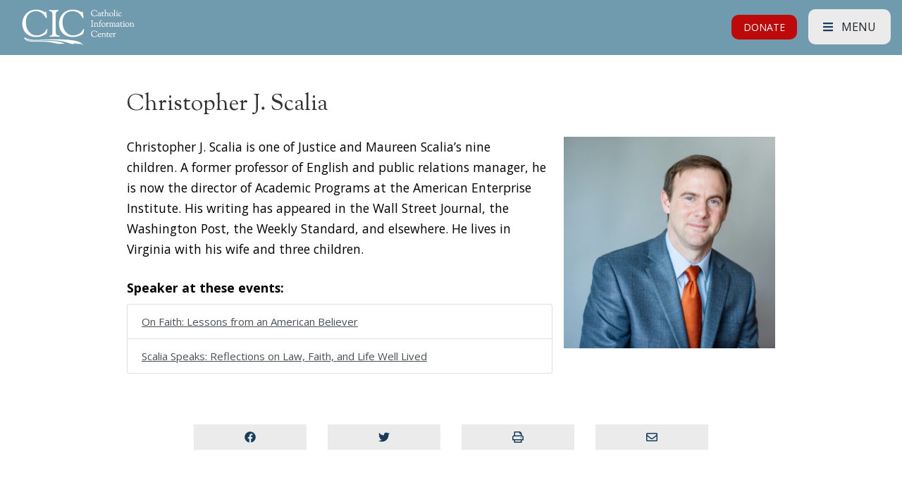

--- FILE ---
content_type: text/html; charset=UTF-8
request_url: https://cicdc.org/speakers/christopher-j-scalia/
body_size: 16391
content:
<!DOCTYPE html>
<html lang="en-US" class="no-js no-svg">
<head>
<link rel="profile" href="http://gmpg.org/xfn/11">
<meta charset="UTF-8">
<script type="text/javascript">
/* <![CDATA[ */
var gform;gform||(document.addEventListener("gform_main_scripts_loaded",function(){gform.scriptsLoaded=!0}),document.addEventListener("gform/theme/scripts_loaded",function(){gform.themeScriptsLoaded=!0}),window.addEventListener("DOMContentLoaded",function(){gform.domLoaded=!0}),gform={domLoaded:!1,scriptsLoaded:!1,themeScriptsLoaded:!1,isFormEditor:()=>"function"==typeof InitializeEditor,callIfLoaded:function(o){return!(!gform.domLoaded||!gform.scriptsLoaded||!gform.themeScriptsLoaded&&!gform.isFormEditor()||(gform.isFormEditor()&&console.warn("The use of gform.initializeOnLoaded() is deprecated in the form editor context and will be removed in Gravity Forms 3.1."),o(),0))},initializeOnLoaded:function(o){gform.callIfLoaded(o)||(document.addEventListener("gform_main_scripts_loaded",()=>{gform.scriptsLoaded=!0,gform.callIfLoaded(o)}),document.addEventListener("gform/theme/scripts_loaded",()=>{gform.themeScriptsLoaded=!0,gform.callIfLoaded(o)}),window.addEventListener("DOMContentLoaded",()=>{gform.domLoaded=!0,gform.callIfLoaded(o)}))},hooks:{action:{},filter:{}},addAction:function(o,r,e,t){gform.addHook("action",o,r,e,t)},addFilter:function(o,r,e,t){gform.addHook("filter",o,r,e,t)},doAction:function(o){gform.doHook("action",o,arguments)},applyFilters:function(o){return gform.doHook("filter",o,arguments)},removeAction:function(o,r){gform.removeHook("action",o,r)},removeFilter:function(o,r,e){gform.removeHook("filter",o,r,e)},addHook:function(o,r,e,t,n){null==gform.hooks[o][r]&&(gform.hooks[o][r]=[]);var d=gform.hooks[o][r];null==n&&(n=r+"_"+d.length),gform.hooks[o][r].push({tag:n,callable:e,priority:t=null==t?10:t})},doHook:function(r,o,e){var t;if(e=Array.prototype.slice.call(e,1),null!=gform.hooks[r][o]&&((o=gform.hooks[r][o]).sort(function(o,r){return o.priority-r.priority}),o.forEach(function(o){"function"!=typeof(t=o.callable)&&(t=window[t]),"action"==r?t.apply(null,e):e[0]=t.apply(null,e)})),"filter"==r)return e[0]},removeHook:function(o,r,t,n){var e;null!=gform.hooks[o][r]&&(e=(e=gform.hooks[o][r]).filter(function(o,r,e){return!!(null!=n&&n!=o.tag||null!=t&&t!=o.priority)}),gform.hooks[o][r]=e)}});
/* ]]> */
</script>

<meta http-equiv="X-UA-Compatible" content="IE=edge">
<meta name="viewport" content="width=device-width, initial-scale=1.0">

<script type="text/javascript" src="//script.crazyegg.com/pages/scripts/0111/1511.js" async="async"></script>

<!-- Global site tag (gtag.js) - Google Analytics -->
<script async src="https://www.googletagmanager.com/gtag/js?id=UA-46576652-1"></script>
<script>
  window.dataLayer = window.dataLayer || [];
  function gtag(){dataLayer.push(arguments);}
  gtag('js', new Date());

  gtag('config', 'UA-46576652-1');
</script>


<script>(function(html){html.className = html.className.replace(/\bno-js\b/,'js')})(document.documentElement);</script>
<meta name='robots' content='index, follow, max-image-preview:large, max-snippet:-1, max-video-preview:-1' />
	<style>img:is([sizes="auto" i], [sizes^="auto," i]) { contain-intrinsic-size: 3000px 1500px }</style>
	
	<!-- This site is optimized with the Yoast SEO plugin v24.1 - https://yoast.com/wordpress/plugins/seo/ -->
	<title>Christopher J. Scalia - Catholic Information Center</title>
	<link rel="canonical" href="https://cicdc.org/speakers/christopher-j-scalia/" />
	<meta property="og:locale" content="en_US" />
	<meta property="og:type" content="article" />
	<meta property="og:title" content="Christopher J. Scalia - Catholic Information Center" />
	<meta property="og:url" content="https://cicdc.org/speakers/christopher-j-scalia/" />
	<meta property="og:site_name" content="Catholic Information Center" />
	<meta property="og:image" content="https://cicdc.org/wp-content/uploads/chrisscalia_headshot.png" />
	<meta property="og:image:width" content="330" />
	<meta property="og:image:height" content="330" />
	<meta property="og:image:type" content="image/png" />
	<meta name="twitter:card" content="summary_large_image" />
	<script type="application/ld+json" class="yoast-schema-graph">{"@context":"https://schema.org","@graph":[{"@type":"WebPage","@id":"https://cicdc.org/speakers/christopher-j-scalia/","url":"https://cicdc.org/speakers/christopher-j-scalia/","name":"Christopher J. Scalia - Catholic Information Center","isPartOf":{"@id":"https://cicdc.org/#website"},"primaryImageOfPage":{"@id":"https://cicdc.org/speakers/christopher-j-scalia/#primaryimage"},"image":{"@id":"https://cicdc.org/speakers/christopher-j-scalia/#primaryimage"},"thumbnailUrl":"https://cicdc.org/wp-content/uploads/chrisscalia_headshot.png","datePublished":"2019-09-10T14:37:38+00:00","dateModified":"2019-09-10T14:37:38+00:00","breadcrumb":{"@id":"https://cicdc.org/speakers/christopher-j-scalia/#breadcrumb"},"inLanguage":"en-US","potentialAction":[{"@type":"ReadAction","target":["https://cicdc.org/speakers/christopher-j-scalia/"]}]},{"@type":"ImageObject","inLanguage":"en-US","@id":"https://cicdc.org/speakers/christopher-j-scalia/#primaryimage","url":"https://cicdc.org/wp-content/uploads/chrisscalia_headshot.png","contentUrl":"https://cicdc.org/wp-content/uploads/chrisscalia_headshot.png","width":330,"height":330},{"@type":"BreadcrumbList","@id":"https://cicdc.org/speakers/christopher-j-scalia/#breadcrumb","itemListElement":[{"@type":"ListItem","position":1,"name":"Home","item":"https://cicdc.org/"},{"@type":"ListItem","position":2,"name":"Speakers","item":"https://cicdc.org/speakers/"},{"@type":"ListItem","position":3,"name":"Christopher J. Scalia"}]},{"@type":"WebSite","@id":"https://cicdc.org/#website","url":"https://cicdc.org/","name":"Catholic Information Center","description":"","potentialAction":[{"@type":"SearchAction","target":{"@type":"EntryPoint","urlTemplate":"https://cicdc.org/?s={search_term_string}"},"query-input":{"@type":"PropertyValueSpecification","valueRequired":true,"valueName":"search_term_string"}}],"inLanguage":"en-US"}]}</script>
	<!-- / Yoast SEO plugin. -->


<link rel='dns-prefetch' href='//www.google.com' />
<link rel='dns-prefetch' href='//stats.wp.com' />
<link rel='dns-prefetch' href='//fonts.googleapis.com' />
<link rel='preconnect' href='//c0.wp.com' />
<link rel="alternate" type="application/rss+xml" title="Catholic Information Center &raquo; Feed" href="https://cicdc.org/feed/" />
<link rel="alternate" type="text/calendar" title="Catholic Information Center &raquo; iCal Feed" href="https://cicdc.org/events/?ical=1" />
<link rel='stylesheet' id='genesis-blocks-style-css-css' href='https://cicdc.org/wp-content/plugins/genesis-blocks/dist/style-blocks.build.css?ver=1734034397' type='text/css' media='all' />
<link rel='stylesheet' id='wp-block-library-css' href='https://c0.wp.com/c/6.8.3/wp-includes/css/dist/block-library/style.min.css' type='text/css' media='all' />
<style id='classic-theme-styles-inline-css' type='text/css'>
/*! This file is auto-generated */
.wp-block-button__link{color:#fff;background-color:#32373c;border-radius:9999px;box-shadow:none;text-decoration:none;padding:calc(.667em + 2px) calc(1.333em + 2px);font-size:1.125em}.wp-block-file__button{background:#32373c;color:#fff;text-decoration:none}
</style>
<link rel='stylesheet' id='mediaelement-css' href='https://c0.wp.com/c/6.8.3/wp-includes/js/mediaelement/mediaelementplayer-legacy.min.css' type='text/css' media='all' />
<link rel='stylesheet' id='wp-mediaelement-css' href='https://c0.wp.com/c/6.8.3/wp-includes/js/mediaelement/wp-mediaelement.min.css' type='text/css' media='all' />
<style id='jetpack-sharing-buttons-style-inline-css' type='text/css'>
.jetpack-sharing-buttons__services-list{display:flex;flex-direction:row;flex-wrap:wrap;gap:0;list-style-type:none;margin:5px;padding:0}.jetpack-sharing-buttons__services-list.has-small-icon-size{font-size:12px}.jetpack-sharing-buttons__services-list.has-normal-icon-size{font-size:16px}.jetpack-sharing-buttons__services-list.has-large-icon-size{font-size:24px}.jetpack-sharing-buttons__services-list.has-huge-icon-size{font-size:36px}@media print{.jetpack-sharing-buttons__services-list{display:none!important}}.editor-styles-wrapper .wp-block-jetpack-sharing-buttons{gap:0;padding-inline-start:0}ul.jetpack-sharing-buttons__services-list.has-background{padding:1.25em 2.375em}
</style>
<style id='global-styles-inline-css' type='text/css'>
:root{--wp--preset--aspect-ratio--square: 1;--wp--preset--aspect-ratio--4-3: 4/3;--wp--preset--aspect-ratio--3-4: 3/4;--wp--preset--aspect-ratio--3-2: 3/2;--wp--preset--aspect-ratio--2-3: 2/3;--wp--preset--aspect-ratio--16-9: 16/9;--wp--preset--aspect-ratio--9-16: 9/16;--wp--preset--color--black: #000;--wp--preset--color--cyan-bluish-gray: #abb8c3;--wp--preset--color--white: #fff;--wp--preset--color--pale-pink: #f78da7;--wp--preset--color--vivid-red: #cf2e2e;--wp--preset--color--luminous-vivid-orange: #ff6900;--wp--preset--color--luminous-vivid-amber: #fcb900;--wp--preset--color--light-green-cyan: #7bdcb5;--wp--preset--color--vivid-green-cyan: #00d084;--wp--preset--color--pale-cyan-blue: #8ed1fc;--wp--preset--color--vivid-cyan-blue: #0693e3;--wp--preset--color--vivid-purple: #9b51e0;--wp--preset--color--blue: #173C5C;--wp--preset--color--orange: #D79B4B;--wp--preset--color--red: #bd0909;--wp--preset--color--blue-light: #709BAF;--wp--preset--color--blue-alt: #0f5084;--wp--preset--color--gray: #ecebeb;--wp--preset--gradient--vivid-cyan-blue-to-vivid-purple: linear-gradient(135deg,rgba(6,147,227,1) 0%,rgb(155,81,224) 100%);--wp--preset--gradient--light-green-cyan-to-vivid-green-cyan: linear-gradient(135deg,rgb(122,220,180) 0%,rgb(0,208,130) 100%);--wp--preset--gradient--luminous-vivid-amber-to-luminous-vivid-orange: linear-gradient(135deg,rgba(252,185,0,1) 0%,rgba(255,105,0,1) 100%);--wp--preset--gradient--luminous-vivid-orange-to-vivid-red: linear-gradient(135deg,rgba(255,105,0,1) 0%,rgb(207,46,46) 100%);--wp--preset--gradient--very-light-gray-to-cyan-bluish-gray: linear-gradient(135deg,rgb(238,238,238) 0%,rgb(169,184,195) 100%);--wp--preset--gradient--cool-to-warm-spectrum: linear-gradient(135deg,rgb(74,234,220) 0%,rgb(151,120,209) 20%,rgb(207,42,186) 40%,rgb(238,44,130) 60%,rgb(251,105,98) 80%,rgb(254,248,76) 100%);--wp--preset--gradient--blush-light-purple: linear-gradient(135deg,rgb(255,206,236) 0%,rgb(152,150,240) 100%);--wp--preset--gradient--blush-bordeaux: linear-gradient(135deg,rgb(254,205,165) 0%,rgb(254,45,45) 50%,rgb(107,0,62) 100%);--wp--preset--gradient--luminous-dusk: linear-gradient(135deg,rgb(255,203,112) 0%,rgb(199,81,192) 50%,rgb(65,88,208) 100%);--wp--preset--gradient--pale-ocean: linear-gradient(135deg,rgb(255,245,203) 0%,rgb(182,227,212) 50%,rgb(51,167,181) 100%);--wp--preset--gradient--electric-grass: linear-gradient(135deg,rgb(202,248,128) 0%,rgb(113,206,126) 100%);--wp--preset--gradient--midnight: linear-gradient(135deg,rgb(2,3,129) 0%,rgb(40,116,252) 100%);--wp--preset--font-size--small: 13px;--wp--preset--font-size--medium: 20px;--wp--preset--font-size--large: 36px;--wp--preset--font-size--x-large: 42px;--wp--preset--spacing--20: 0.44rem;--wp--preset--spacing--30: 0.67rem;--wp--preset--spacing--40: 1rem;--wp--preset--spacing--50: 1.5rem;--wp--preset--spacing--60: 2.25rem;--wp--preset--spacing--70: 3.38rem;--wp--preset--spacing--80: 5.06rem;--wp--preset--shadow--natural: 6px 6px 9px rgba(0, 0, 0, 0.2);--wp--preset--shadow--deep: 12px 12px 50px rgba(0, 0, 0, 0.4);--wp--preset--shadow--sharp: 6px 6px 0px rgba(0, 0, 0, 0.2);--wp--preset--shadow--outlined: 6px 6px 0px -3px rgba(255, 255, 255, 1), 6px 6px rgba(0, 0, 0, 1);--wp--preset--shadow--crisp: 6px 6px 0px rgba(0, 0, 0, 1);}:where(.is-layout-flex){gap: 0.5em;}:where(.is-layout-grid){gap: 0.5em;}body .is-layout-flex{display: flex;}.is-layout-flex{flex-wrap: wrap;align-items: center;}.is-layout-flex > :is(*, div){margin: 0;}body .is-layout-grid{display: grid;}.is-layout-grid > :is(*, div){margin: 0;}:where(.wp-block-columns.is-layout-flex){gap: 2em;}:where(.wp-block-columns.is-layout-grid){gap: 2em;}:where(.wp-block-post-template.is-layout-flex){gap: 1.25em;}:where(.wp-block-post-template.is-layout-grid){gap: 1.25em;}.has-black-color{color: var(--wp--preset--color--black) !important;}.has-cyan-bluish-gray-color{color: var(--wp--preset--color--cyan-bluish-gray) !important;}.has-white-color{color: var(--wp--preset--color--white) !important;}.has-pale-pink-color{color: var(--wp--preset--color--pale-pink) !important;}.has-vivid-red-color{color: var(--wp--preset--color--vivid-red) !important;}.has-luminous-vivid-orange-color{color: var(--wp--preset--color--luminous-vivid-orange) !important;}.has-luminous-vivid-amber-color{color: var(--wp--preset--color--luminous-vivid-amber) !important;}.has-light-green-cyan-color{color: var(--wp--preset--color--light-green-cyan) !important;}.has-vivid-green-cyan-color{color: var(--wp--preset--color--vivid-green-cyan) !important;}.has-pale-cyan-blue-color{color: var(--wp--preset--color--pale-cyan-blue) !important;}.has-vivid-cyan-blue-color{color: var(--wp--preset--color--vivid-cyan-blue) !important;}.has-vivid-purple-color{color: var(--wp--preset--color--vivid-purple) !important;}.has-black-background-color{background-color: var(--wp--preset--color--black) !important;}.has-cyan-bluish-gray-background-color{background-color: var(--wp--preset--color--cyan-bluish-gray) !important;}.has-white-background-color{background-color: var(--wp--preset--color--white) !important;}.has-pale-pink-background-color{background-color: var(--wp--preset--color--pale-pink) !important;}.has-vivid-red-background-color{background-color: var(--wp--preset--color--vivid-red) !important;}.has-luminous-vivid-orange-background-color{background-color: var(--wp--preset--color--luminous-vivid-orange) !important;}.has-luminous-vivid-amber-background-color{background-color: var(--wp--preset--color--luminous-vivid-amber) !important;}.has-light-green-cyan-background-color{background-color: var(--wp--preset--color--light-green-cyan) !important;}.has-vivid-green-cyan-background-color{background-color: var(--wp--preset--color--vivid-green-cyan) !important;}.has-pale-cyan-blue-background-color{background-color: var(--wp--preset--color--pale-cyan-blue) !important;}.has-vivid-cyan-blue-background-color{background-color: var(--wp--preset--color--vivid-cyan-blue) !important;}.has-vivid-purple-background-color{background-color: var(--wp--preset--color--vivid-purple) !important;}.has-black-border-color{border-color: var(--wp--preset--color--black) !important;}.has-cyan-bluish-gray-border-color{border-color: var(--wp--preset--color--cyan-bluish-gray) !important;}.has-white-border-color{border-color: var(--wp--preset--color--white) !important;}.has-pale-pink-border-color{border-color: var(--wp--preset--color--pale-pink) !important;}.has-vivid-red-border-color{border-color: var(--wp--preset--color--vivid-red) !important;}.has-luminous-vivid-orange-border-color{border-color: var(--wp--preset--color--luminous-vivid-orange) !important;}.has-luminous-vivid-amber-border-color{border-color: var(--wp--preset--color--luminous-vivid-amber) !important;}.has-light-green-cyan-border-color{border-color: var(--wp--preset--color--light-green-cyan) !important;}.has-vivid-green-cyan-border-color{border-color: var(--wp--preset--color--vivid-green-cyan) !important;}.has-pale-cyan-blue-border-color{border-color: var(--wp--preset--color--pale-cyan-blue) !important;}.has-vivid-cyan-blue-border-color{border-color: var(--wp--preset--color--vivid-cyan-blue) !important;}.has-vivid-purple-border-color{border-color: var(--wp--preset--color--vivid-purple) !important;}.has-vivid-cyan-blue-to-vivid-purple-gradient-background{background: var(--wp--preset--gradient--vivid-cyan-blue-to-vivid-purple) !important;}.has-light-green-cyan-to-vivid-green-cyan-gradient-background{background: var(--wp--preset--gradient--light-green-cyan-to-vivid-green-cyan) !important;}.has-luminous-vivid-amber-to-luminous-vivid-orange-gradient-background{background: var(--wp--preset--gradient--luminous-vivid-amber-to-luminous-vivid-orange) !important;}.has-luminous-vivid-orange-to-vivid-red-gradient-background{background: var(--wp--preset--gradient--luminous-vivid-orange-to-vivid-red) !important;}.has-very-light-gray-to-cyan-bluish-gray-gradient-background{background: var(--wp--preset--gradient--very-light-gray-to-cyan-bluish-gray) !important;}.has-cool-to-warm-spectrum-gradient-background{background: var(--wp--preset--gradient--cool-to-warm-spectrum) !important;}.has-blush-light-purple-gradient-background{background: var(--wp--preset--gradient--blush-light-purple) !important;}.has-blush-bordeaux-gradient-background{background: var(--wp--preset--gradient--blush-bordeaux) !important;}.has-luminous-dusk-gradient-background{background: var(--wp--preset--gradient--luminous-dusk) !important;}.has-pale-ocean-gradient-background{background: var(--wp--preset--gradient--pale-ocean) !important;}.has-electric-grass-gradient-background{background: var(--wp--preset--gradient--electric-grass) !important;}.has-midnight-gradient-background{background: var(--wp--preset--gradient--midnight) !important;}.has-small-font-size{font-size: var(--wp--preset--font-size--small) !important;}.has-medium-font-size{font-size: var(--wp--preset--font-size--medium) !important;}.has-large-font-size{font-size: var(--wp--preset--font-size--large) !important;}.has-x-large-font-size{font-size: var(--wp--preset--font-size--x-large) !important;}
:where(.wp-block-post-template.is-layout-flex){gap: 1.25em;}:where(.wp-block-post-template.is-layout-grid){gap: 1.25em;}
:where(.wp-block-columns.is-layout-flex){gap: 2em;}:where(.wp-block-columns.is-layout-grid){gap: 2em;}
:root :where(.wp-block-pullquote){font-size: 1.5em;line-height: 1.6;}
</style>
<link rel='stylesheet' id='bootstrap-css' href='https://cicdc.org/wp-content/themes/Generations/assets/css/bootstrap.min.css' type='text/css' media='all' />
<link rel='stylesheet' id='theme-css' href='https://cicdc.org/wp-content/themes/Generations/style.css?ver=1707169316' type='text/css' media='all' />
<link rel='stylesheet' id='google-fonts-css' href='https://fonts.googleapis.com/css?family=Open+Sans%3A300%2C400%2C400i%2C700%7CSorts+Mill+Goudy&#038;ver=6.8.3' type='text/css' media='all' />
<link rel='stylesheet' id='owl-carousel-style-css' href='https://cicdc.org/wp-content/themes/Generations/assets/owl/owl.carousel.min.css?ver=6.8.3' type='text/css' media='all' />
<link rel='stylesheet' id='owl-theme-style-css' href='https://cicdc.org/wp-content/themes/Generations/assets/owl/owl.theme.default.min.css?ver=6.8.3' type='text/css' media='all' />
<link rel='stylesheet' id='flex-css' href='https://cicdc.org/wp-content/themes/Generations/assets/css/jquery.flexdatalist.min.css' type='text/css' media='all' />
<link rel='stylesheet' id='wp-featherlight-css' href='https://cicdc.org/wp-content/plugins/wp-featherlight/css/wp-featherlight.min.css?ver=1.3.4' type='text/css' media='all' />
<script type="text/javascript" src="https://cicdc.org/wp-content/themes/Generations/assets/js/jquery-3.3.1.min.js" id="jquery-js"></script>
<link rel="https://api.w.org/" href="https://cicdc.org/wp-json/" /><link rel="alternate" title="oEmbed (JSON)" type="application/json+oembed" href="https://cicdc.org/wp-json/oembed/1.0/embed?url=https%3A%2F%2Fcicdc.org%2Fspeakers%2Fchristopher-j-scalia%2F" />
<link rel="alternate" title="oEmbed (XML)" type="text/xml+oembed" href="https://cicdc.org/wp-json/oembed/1.0/embed?url=https%3A%2F%2Fcicdc.org%2Fspeakers%2Fchristopher-j-scalia%2F&#038;format=xml" />
<!-- Facebook Pixel Code -->
<script>
!function(f,b,e,v,n,t,s)
{if(f.fbq)return;n=f.fbq=function(){n.callMethod?
n.callMethod.apply(n,arguments):n.queue.push(arguments)};
if(!f._fbq)f._fbq=n;n.push=n;n.loaded=!0;n.version='2.0';
n.queue=[];t=b.createElement(e);t.async=!0;
t.src=v;s=b.getElementsByTagName(e)[0];
s.parentNode.insertBefore(t,s)}(window, document,'script',
'https://connect.facebook.net/en_US/fbevents.js');
fbq('init', '290808161462469');
fbq('track', 'PageView');
</script>
<noscript><img height="1" width="1" style="display:none"
src="https://www.facebook.com/tr?id=290808161462469&ev=PageView&noscript=1"
/></noscript>
<!-- End Facebook Pixel Code --><meta name="et-api-version" content="v1"><meta name="et-api-origin" content="https://cicdc.org"><link rel="https://theeventscalendar.com/" href="https://cicdc.org/wp-json/tribe/tickets/v1/" /><meta name="tec-api-version" content="v1"><meta name="tec-api-origin" content="https://cicdc.org"><link rel="alternate" href="https://cicdc.org/wp-json/tribe/events/v1/" />	<style>img#wpstats{display:none}</style>
		<link rel="icon" href="https://cicdc.org/wp-content/uploads/favicon-150x150.png" sizes="32x32" />
<link rel="icon" href="https://cicdc.org/wp-content/uploads/favicon.png" sizes="192x192" />
<link rel="apple-touch-icon" href="https://cicdc.org/wp-content/uploads/favicon.png" />
<meta name="msapplication-TileImage" content="https://cicdc.org/wp-content/uploads/favicon.png" />
		<style type="text/css" id="wp-custom-css">
			#field_5_2 {
	padding-right: 0 !important;
}

#field_5_2 input {
	width: 100%;
	text-align: center; 
	margin: 0;
}

#gform_submit_button_5 {
	margin-top: -20px !important;
	margin-bottom: -20px !important;
}

.staff-imgs img {
	height: 350px;
	object-fit: cover;
}

.staff-imgs .modal-body img {
	object-fit: contain !important;
}

.btn-nav-inline {
	padding: 7px 17px !important;
	font-size: 14px !important;
}

.btn-light {
    background-color: #ecebeb;
}

.alert-text-wrapper p {
	font-family: "Times New Roman", Times, serif;
}

.wp-block-jetpack-mailchimp input {
	height: 45px;
	width: 300px;
	padding: 10px;
	border: none;
	max-width: 100%;
}

@media (min-width: 768px) and (max-width: 991px) {
	.modal-dialog {
		max-width: 650px;
	}
}

@media (min-width: 992px) {
	#gform_2 #field_2_3, 
	#gform_2 #field_2_5 {
    width: 33%;
    float: left;
    clear: none;
    padding: 0 30px !important;
	}
	#gform_2 #field_2_1,
	#gform_2 #field_2_2 {
		width: 33%;
	}
	.col-lg-10 .media-image img {
		object-fit: cover;
	object-position: center !important;
	height: 182px;
	}
	.col-lg-10 .media-item .media-column-wrap h2 {
		font-size: 13px;
	}
}

#field_2_1 {
	margin-left: 3rem !important;
}

#field_2_3 input,
#field_2_5 input,{
	width: 100%;
	text-align: center; 
	margin: 0;
}

#field_2_6 label {
	color: #fff;
}

#gform_fields_2 .gfield_label_before_complex {
	margin-top: 15px;
}

#field_2_8 label {
/* 	margin-top: 15px !important; */
	color: #fff;
}

#field_2_8 {
	text-align: center; 
}



#gform_submit_button_2 {
	margin-left: -4rem;
}

@media (min-width: 993px) and (max-width: 1500px) {
	#gform_2 #input_2_2 {
		padding-left: 40px;
	}
}
.livestream-btn-wrapper {
	margin-right: 110px;
}

@media (max-width: 767px) {
body.home .livestream-btn-wrapper {
		width: auto !important;
	  position: absolute;
    right: 0;
    left: 0;
    text-align: center;
    top: 80px;
	margin-right: auto !important;
	}
	.livestream-btn-wrapper {
		width: 100%;
		margin-right: auto !important;
    text-align: center;
	}
	.livestream-btn-wrapper .btn-mobile-hide {
 	display: none;
	}
	.btn-nav-inline {
		margin: 0 auto !important;
	}
}

body.postid-2197 #main-nav,
body.postid-2197 footer,
body.postid-2414 #main-nav,
body.postid-2414 footer
{
	background: #8F654D !important;
}

.btn-less-margin .btn {
	margin-bottom: 10px !important;
}

.time_circles > div > h4,
.time_circles > div {
	color: #fff;
}

.image-height-cover {
	margin-bottom: 0;
}

.image-height-cover .wp-block-image {
	height: 100%;		
	width: 100%;
	margin-bottom: 0 !important;
}

.image-height-cover .wp-block-image figure {
	height: 100%;		
	width: 100%;
}

.image-height-cover .wp-block-image img {
	object-fit: cover;
	height: 100%;
	width: 100%;
}

body.postid-2197 .wp-block-column:not(:first-child) {
	margin-left: 0;
}

.hurrytimer-cdt__time {
	border: 2px solid #fff !important;
	border-radius: 5px;
	height: 75px;
	width: 75px;
	margin-bottom: 4px;
}

.hurrytimer-timer-block.hurrytimer-cdt__dur {
		margin-right: 7px;
	margin-left: 7px;
}

.hurrytimer-timer-sep {
	display: none !important;
}

.hurrytimer-campaign-2211 .hurrytimer-headline {
	margin-bottom: 20px;
}

.hurrytimer-cdt__label {
	color: #fff !important;;
}

body.postid-2197 article h3 {
	border-bottom: none;
}

.col-right-max p {
	max-width: 600px;
}

.bar-blue-custom {
	background-color: #173C5C !important;
}

.hurrytimer-campaign-2211 {
   padding: 30px 10px;
}

#gform_submit_button_10 {
	background-color: #d79b4b;
	border: none; 
	font-weight: 800; 
}

#gform_submit_button_10:hover {
	background-color: #c38839;
}

.dinnersponsor2020 .custom-buttons .justify-content-center {
	justify-content: left !important;
} 

body.postid-2414 article h3 {
	border-bottom: none;
}

.col-width-ds {
	width: 1110px !important;
}

.navc1 {
	background: #105084 !important;
	color: #fff !important;
	text-decoration: none;
}

.navc2 {
	background: #173C5C;
	color: #fff !important;
	text-decoration: none;
	margin: 0 10px;
}

.navc3 {
	background: #709BAF;
	color: #fff !important;
	text-decoration: none;
}

.nav-link.active {
	background: #D79B4B !important;
}

@media (max-width: 767px) {
	body.page-id-2073 .btn-block, .mb-5 {
		margin-bottom: 1em !important;
	}
}

#field_71_3 .gfield_label, #field_71_10 .gfield_label {
	white-space: inherit !important;
}

.award-text {
	font-weight: 700;
	font-size: 2rem !important;
	font-family: "Sorts Mill Goudy", serif;
	margin-top: 15px !important;
	margin-bottom: 15px !important;
}

.award-text-big {
	font-size: 3rem !important;
	margin-bottom: 15px !important;
}

.award-text-address {
	font-size: 1.5rem !important;
	font-family: "Sorts Mill Goudy", serif;
	
}

.gala-top-buttons-one a:hover {
	color: white !important;
	background-color: #bd0909 !important;
}

.gala-top-buttons-two a:hover {
	color: white !important;
 	background-color: #d79b4b !important; 
}

		</style>
		</head>

<body class="wp-singular speaker-template-default single single-speaker postid-900 wp-theme-Generations tribe-no-js page-template-generations tec-no-tickets-on-recurring tec-no-rsvp-on-recurring wp-featherlight-captions tribe-theme-Generations">
<nav id="main-nav" class="navbar navbar-expand-md navbar-dark bg-blue-alt">
  <div class="container-fluid position-relative">
    <a class="navbar-brand d-block" href="https://cicdc.org"><img src="https://cicdc.org/wp-content/themes/Generations/assets/images/logo_wordmark_white_1.png" srcset="https://cicdc.org/wp-content/themes/Generations/assets/images/logo_wordmark_white_1.png 1x, https://cicdc.org/wp-content/themes/Generations/assets/images/logo_wordmark_white.png 2x"/></a>

    <div class="livestream-btn-wrapper ml-auto">
            <a href="/donate/" class="btn btn-red btn-nav-inline mr-2 d-none d-md-inline-block">DONATE</a>
    </div>

    <button class="navbar-toggler-right btn btn-nav fixed-top mr-3" type="button" data-toggle="modal" data-target="#menu"><i class="fas fa-bars blue mr-2"></i> Menu</button>

  </div>
</nav>

	<div class="container py-5">
		<div class="row justify-content-center">
			<div class="col-lg-10">
				<article>

					<h1 class="font-serif font-2x">Christopher J. Scalia</h1>

					
						<img width="300" height="300" src="https://cicdc.org/wp-content/uploads/chrisscalia_headshot-300x300.png" class="speaker-img float-right ml-3 mb-3 wp-post-image" alt="" decoding="async" fetchpriority="high" srcset="https://cicdc.org/wp-content/uploads/chrisscalia_headshot-300x300.png 300w, https://cicdc.org/wp-content/uploads/chrisscalia_headshot-150x150.png 150w, https://cicdc.org/wp-content/uploads/chrisscalia_headshot.png 330w" sizes="(max-width: 300px) 100vw, 300px" />
					
					<p>Christopher J. Scalia is one of Justice and Maureen Scalia’s nine children. A former professor of English and public relations manager, he is now the director of Academic Programs at the American Enterprise Institute. His writing has appeared in the Wall Street Journal, the Washington Post, the Weekly Standard, and elsewhere. He lives in Virginia with his wife and three children.</p>

					
																<p class="mb-2 bold">Speaker at these events:</p>
						<div class="list-group">

						
							<a href="https://cicdc.org/event/on-faith-lessons-from-an-american-believer/" class="list-group-item list-group-item-action">On Faith: Lessons from an American Believer</a>

						
							<a href="https://cicdc.org/event/scalia-speaks-reflections-on-law-faith-and-life-well-lived/" class="list-group-item list-group-item-action">Scalia Speaks: Reflections on Law, Faith, and Life Well Lived</a>

												</div>
					
									</article>
			</div>
		</div>
	</div>

	<div class="container social-btns mt-3 mb-5">
  <div class="row justify-content-center">
    <div class="col-lg-2 col-3">
      <button type="button" class="btn btn-social btn-fb btn-block my-2" target="new" onclick="popUp=window.open('https://www.facebook.com/sharer/sharer.php?u=https://cicdc.org/speakers/christopher-j-scalia/', 'popupwindow', 'scrollbars=yes,width=600,height=361,top='+(screen.height-361)/2+',left='+(screen.width-570)/2);popUp.focus();return false"><i class="fab fa-facebook" aria-hidden="true"></i></button>
    </div>
    <div class="col-lg-2 col-3">
      <button type="button" class="btn btn-social btn-twt btn-block my-2" target="new" onclick="popUp=window.open('https://twitter.com/share?url=https://cicdc.org/speakers/christopher-j-scalia/&via=CICDC&text=Christopher J. Scalia', 'popupwindow', 'scrollbars=yes,width=300,height=420,top='+(screen.height-420)/2+',left='+(screen.width-300)/2);popUp.focus();return false"><i class="fab fa-twitter" aria-hidden="true"></i></button>
    </div>
    <div class="col-lg-2 col-3">
      <button type="button" class="btn btn-social btn-or btn-block my-2" id="printShareBtn"><i class="far fa-print" aria-hidden="true"></i></button>
    </div>
    <div class="col-lg-2 col-3">
        <button type="button" class="btn btn-social btn-or btn-block my-2" id="emailShareBtn"><i class="far fa-envelope" aria-hidden="true"></i></button>
    </div>
  </div>
</div>

<script>
$( document ).ready(function() {
  $( "#emailShareBtn" ).click(function() {
    var titleText = $('article h1').text();
    window.location.href = "mailto:name@email.com?subject=" + titleText + "&body=" + window.location.href;
  });

  $( "#printShareBtn" ).click(function() {
    window.open(window.location.href + "print/");
  });
});
</script>
<div class="modal fade" id="prayer-modal" tabindex="-1" role="dialog" aria-hidden="true">
  <div class="modal-dialog" role="document">
    <div class="modal-content">
      <div class="modal-header">
        <h3 class="mb-0 bold">Share your prayer request</h3>
        <button type="button" class="close" data-dismiss="modal" aria-label="Close">
          <span aria-hidden="true">&times;</span>
        </button>
      </div>
      <div class="modal-body">
        
                <div class='gf_browser_chrome gform_wrapper gform_legacy_markup_wrapper gform-theme--no-framework' data-form-theme='legacy' data-form-index='0' id='gform_wrapper_6' ><div id='gf_6' class='gform_anchor' tabindex='-1'></div><form method='post' enctype='multipart/form-data' target='gform_ajax_frame_6' id='gform_6'  action='/speakers/christopher-j-scalia/#gf_6' data-formid='6' novalidate><div class='gf_invisible ginput_recaptchav3' data-sitekey='6Lcfiv4pAAAAAHdK_ZxYc_WgwFFZATth2yh2934D' data-tabindex='420'><input id="input_784a753f8820a0bdd2b50515380f645c" class="gfield_recaptcha_response" type="hidden" name="input_784a753f8820a0bdd2b50515380f645c" value=""/></div>
                        <div class='gform-body gform_body'><ul id='gform_fields_6' class='gform_fields top_label form_sublabel_below description_below validation_below'><li id="field_6_5" class="gfield gfield--type-honeypot gform_validation_container field_sublabel_below gfield--has-description field_description_below field_validation_below gfield_visibility_visible"  ><label class='gfield_label gform-field-label' for='input_6_5'>LinkedIn</label><div class='ginput_container'><input name='input_5' id='input_6_5' type='text' value='' autocomplete='new-password'/></div><div class='gfield_description' id='gfield_description_6_5'>This field is for validation purposes and should be left unchanged.</div></li><li id="field_6_1" class="gfield gfield--type-name gfield--input-type-name gfield_contains_required field_sublabel_below gfield--no-description field_description_below field_validation_below gfield_visibility_visible"  ><label class='gfield_label gform-field-label gfield_label_before_complex' >Name<span class="gfield_required"><span class="gfield_required gfield_required_asterisk">*</span></span></label><div class='ginput_complex ginput_container ginput_container--name no_prefix has_first_name no_middle_name has_last_name no_suffix gf_name_has_2 ginput_container_name gform-grid-row' id='input_6_1'>
                            
                            <span id='input_6_1_3_container' class='name_first gform-grid-col gform-grid-col--size-auto' >
                                                    <input type='text' name='input_1.3' id='input_6_1_3' value='' tabindex='422'  aria-required='true'     />
                                                    <label for='input_6_1_3' class='gform-field-label gform-field-label--type-sub '>First</label>
                                                </span>
                            
                            <span id='input_6_1_6_container' class='name_last gform-grid-col gform-grid-col--size-auto' >
                                                    <input type='text' name='input_1.6' id='input_6_1_6' value='' tabindex='424'  aria-required='true'     />
                                                    <label for='input_6_1_6' class='gform-field-label gform-field-label--type-sub '>Last</label>
                                                </span>
                            
                        </div></li><li id="field_6_2" class="gfield gfield--type-email gfield--input-type-email gfield_contains_required field_sublabel_below gfield--no-description field_description_below field_validation_below gfield_visibility_visible"  ><label class='gfield_label gform-field-label' for='input_6_2'>Email<span class="gfield_required"><span class="gfield_required gfield_required_asterisk">*</span></span></label><div class='ginput_container ginput_container_email'>
                            <input name='input_2' id='input_6_2' type='email' value='' class='large' tabindex='426'   aria-required="true" aria-invalid="false"  />
                        </div></li><li id="field_6_4" class="gfield gfield--type-textarea gfield--input-type-textarea gfield_contains_required field_sublabel_below gfield--has-description field_description_below field_validation_below gfield_visibility_visible"  ><label class='gfield_label gform-field-label' for='input_6_4'>Prayer request<span class="gfield_required"><span class="gfield_required gfield_required_asterisk">*</span></span></label><div class='ginput_container ginput_container_textarea'><textarea name='input_4' id='input_6_4' class='textarea medium' tabindex='427' aria-describedby="gfield_description_6_4"   aria-required="true" aria-invalid="false"   rows='10' cols='50'></textarea></div><div class='gfield_description' id='gfield_description_6_4'>If you would like to have a Mass offered for someone, please contact the CIC at 202.783.2062 or development@cicdc.org.</div></li></ul></div>
        <div class='gform-footer gform_footer top_label'> <input type='submit' id='gform_submit_button_6' class='gform_button button' onclick='gform.submission.handleButtonClick(this);' data-submission-type='submit' value='Submit' tabindex='428' /> <input type='hidden' name='gform_ajax' value='form_id=6&amp;title=&amp;description=&amp;tabindex=420&amp;theme=legacy&amp;hash=69af37490470d6908b9446539e7e9539' />
            <input type='hidden' class='gform_hidden' name='gform_submission_method' data-js='gform_submission_method_6' value='iframe' />
            <input type='hidden' class='gform_hidden' name='gform_theme' data-js='gform_theme_6' id='gform_theme_6' value='legacy' />
            <input type='hidden' class='gform_hidden' name='gform_style_settings' data-js='gform_style_settings_6' id='gform_style_settings_6' value='' />
            <input type='hidden' class='gform_hidden' name='is_submit_6' value='1' />
            <input type='hidden' class='gform_hidden' name='gform_submit' value='6' />
            
            <input type='hidden' class='gform_hidden' name='gform_unique_id' value='' />
            <input type='hidden' class='gform_hidden' name='state_6' value='WyJbXSIsImU0YzYxZDMyMmI0MzQyMGNjZGMxMzBmY2EwZDNlY2RjIl0=' />
            <input type='hidden' autocomplete='off' class='gform_hidden' name='gform_target_page_number_6' id='gform_target_page_number_6' value='0' />
            <input type='hidden' autocomplete='off' class='gform_hidden' name='gform_source_page_number_6' id='gform_source_page_number_6' value='1' />
            <input type='hidden' name='gform_field_values' value='' />
            
        </div>
                        <p style="display: none !important;" class="akismet-fields-container" data-prefix="ak_"><label>&#916;<textarea name="ak_hp_textarea" cols="45" rows="8" maxlength="100"></textarea></label><input type="hidden" id="ak_js_1" name="ak_js" value="190"/><script>document.getElementById( "ak_js_1" ).setAttribute( "value", ( new Date() ).getTime() );</script></p></form>
                        </div>
		                <iframe style='display:none;width:0px;height:0px;' src='about:blank' name='gform_ajax_frame_6' id='gform_ajax_frame_6' title='This iframe contains the logic required to handle Ajax powered Gravity Forms.'></iframe>
		                <script type="text/javascript">
/* <![CDATA[ */
 gform.initializeOnLoaded( function() {gformInitSpinner( 6, 'https://cicdc.org/wp-content/plugins/gravityforms/images/spinner.svg', true );jQuery('#gform_ajax_frame_6').on('load',function(){var contents = jQuery(this).contents().find('*').html();var is_postback = contents.indexOf('GF_AJAX_POSTBACK') >= 0;if(!is_postback){return;}var form_content = jQuery(this).contents().find('#gform_wrapper_6');var is_confirmation = jQuery(this).contents().find('#gform_confirmation_wrapper_6').length > 0;var is_redirect = contents.indexOf('gformRedirect(){') >= 0;var is_form = form_content.length > 0 && ! is_redirect && ! is_confirmation;var mt = parseInt(jQuery('html').css('margin-top'), 10) + parseInt(jQuery('body').css('margin-top'), 10) + 100;if(is_form){jQuery('#gform_wrapper_6').html(form_content.html());if(form_content.hasClass('gform_validation_error')){jQuery('#gform_wrapper_6').addClass('gform_validation_error');} else {jQuery('#gform_wrapper_6').removeClass('gform_validation_error');}setTimeout( function() { /* delay the scroll by 50 milliseconds to fix a bug in chrome */ jQuery(document).scrollTop(jQuery('#gform_wrapper_6').offset().top - mt); }, 50 );if(window['gformInitDatepicker']) {gformInitDatepicker();}if(window['gformInitPriceFields']) {gformInitPriceFields();}var current_page = jQuery('#gform_source_page_number_6').val();gformInitSpinner( 6, 'https://cicdc.org/wp-content/plugins/gravityforms/images/spinner.svg', true );jQuery(document).trigger('gform_page_loaded', [6, current_page]);window['gf_submitting_6'] = false;}else if(!is_redirect){var confirmation_content = jQuery(this).contents().find('.GF_AJAX_POSTBACK').html();if(!confirmation_content){confirmation_content = contents;}jQuery('#gform_wrapper_6').replaceWith(confirmation_content);jQuery(document).scrollTop(jQuery('#gf_6').offset().top - mt);jQuery(document).trigger('gform_confirmation_loaded', [6]);window['gf_submitting_6'] = false;wp.a11y.speak(jQuery('#gform_confirmation_message_6').text());}else{jQuery('#gform_6').append(contents);if(window['gformRedirect']) {gformRedirect();}}jQuery(document).trigger("gform_pre_post_render", [{ formId: "6", currentPage: "current_page", abort: function() { this.preventDefault(); } }]);        if (event && event.defaultPrevented) {                return;        }        const gformWrapperDiv = document.getElementById( "gform_wrapper_6" );        if ( gformWrapperDiv ) {            const visibilitySpan = document.createElement( "span" );            visibilitySpan.id = "gform_visibility_test_6";            gformWrapperDiv.insertAdjacentElement( "afterend", visibilitySpan );        }        const visibilityTestDiv = document.getElementById( "gform_visibility_test_6" );        let postRenderFired = false;        function triggerPostRender() {            if ( postRenderFired ) {                return;            }            postRenderFired = true;            gform.core.triggerPostRenderEvents( 6, current_page );            if ( visibilityTestDiv ) {                visibilityTestDiv.parentNode.removeChild( visibilityTestDiv );            }        }        function debounce( func, wait, immediate ) {            var timeout;            return function() {                var context = this, args = arguments;                var later = function() {                    timeout = null;                    if ( !immediate ) func.apply( context, args );                };                var callNow = immediate && !timeout;                clearTimeout( timeout );                timeout = setTimeout( later, wait );                if ( callNow ) func.apply( context, args );            };        }        const debouncedTriggerPostRender = debounce( function() {            triggerPostRender();        }, 200 );        if ( visibilityTestDiv && visibilityTestDiv.offsetParent === null ) {            const observer = new MutationObserver( ( mutations ) => {                mutations.forEach( ( mutation ) => {                    if ( mutation.type === 'attributes' && visibilityTestDiv.offsetParent !== null ) {                        debouncedTriggerPostRender();                        observer.disconnect();                    }                });            });            observer.observe( document.body, {                attributes: true,                childList: false,                subtree: true,                attributeFilter: [ 'style', 'class' ],            });        } else {            triggerPostRender();        }    } );} ); 
/* ]]> */
</script>
      </div>
    </div>
  </div>
</div>
<footer class="py-5 bg-blue-alt">
  <div class="container-fluid">
    <div class="row">
      <div class="col-lg-4 col-md-6">
        <iframe src="https://www.google.com/maps/embed?pb=!1m18!1m12!1m3!1d3104.9282193482977!2d-77.03742608438758!3d38.90275675423279!2m3!1f0!2f0!3f0!3m2!1i1024!2i768!4f13.1!3m3!1m2!1s0x89b7b7be461e6137%3A0xdfe0237c57df5b4e!2sCatholic+Information+Center!5e0!3m2!1sen!2sus!4v1565273664735!5m2!1sen!2sus" width="600" height="200" frameborder="0" style="border:0" allowfullscreen></iframe>
      </div>
      <div class="col-md-6 col-lg-3">
        <p class="mb-1 mt-4 mt-md-0"><i class="fas fa-map-marker-alt mr-2"></i><strong>VISIT</strong></p>
        <p>Catholic Information Center<br/>1501 K Street NW, Suite 175<br/>Washington, DC 20005</p>
        <form class="form-inline mb-4 mb-sm-0" method="get" action="https://cicdc.org">
          <div class="input-group">
            <input type="search" class="form-control border-0 rounded-0" id="searchform" name="s" placeholder="keyword search">
            <button type="submit" class="btn btn-blue-light border-0 rounded-0"><i class="fa fa-search" aria-hidden="true"></i></button>
          </div>
        </form>
      </div>
      <div class="col-lg-2 col-md-6">
        <p class="mb-1"><i class="fas fa-mobile-alt mr-2"></i><strong>CALL</strong></p>
        <p><a href="tel:1-202-783-2062">202.783.2062</a></p>
        <p class="mb-1"><i class="fas fa-envelope mr-2"></i><strong>EMAIL</strong></p>
        <p><a href="mailto:info@cicdc.org">info@cicdc.org</a></p>
        <a href="https://cicdc.org/donate/" class="btn btn-donate btn-up btn-pad btn-big mb-4 mb-md-0">Donate</a>
      </div>
      <div class="col-lg-3 col-md-6">
        <p class="mb-1"><i class="fas fa-map-marker-alt mr-2"></i><strong>BOOKSTORE</strong></p>
        <p>Monday-Friday<br/>10:00am - 4:00pm</p>
        <p class="mb-1"><strong>FOLLOW</strong></p>
        <p class="text-left"><small>
          <a href="https://www.facebook.com/CatholicInformationCenter/" class="social-link" target="_blank"><i class="fab fa-facebook fa-2x fa-fw mr-2"></i></a>
          <a href="https://twitter.com/CICDC" class="social-link" target="_blank"><i class="fab fa-twitter fa-2x fa-fw mr-2"></i></a>
          <a href="https://www.linkedin.com/company/catholic-information-center" class="social-link" target="_blank"><i class="fab fa-linkedin-in fa-2x fa-fw mr-2"></i></a>
          <a href="http://www.youtube.com/user/CICWashingtonDC" class="social-link" target="_blank"><i class="fab fa-youtube fa-2x fa-fw"></i></a>
        </small></p>
      </div>
    </div>
  </div>
</footer>
<div class="modal fade modal-full" id="menu" tabindex="-1" role="dialog" aria-labelledby="exampleModalLabel" aria-hidden="true">
  <div class="d-block fixed-top mt-4 mr-4 mt-lg-5 mr-lg-5 close-wrapper">
    <button type="button" class="close float-right" data-dismiss="modal" aria-label="Close">
      <i class="fas fa-times-circle"></i>
    </button>
  </div>
  <div class="py-5 modal-dialog">
    <div class="container">
      <div class="row justify-content-center">
        <div class="col-md-8 text-center">
          <a href="https://cicdc.org"><img src="https://cicdc.org/wp-content/themes/Generations/assets/images/logo_wordmark_white.png"/></a>
        </div>
      </div>
      <div class="row justify-content-center" id="menuCollapse">
        <div class="col-md-8 text-left">
          <ul id="menu-full" class="nav navbar-nav mt-5">
                                                        
              
                              <li class="nav-item dropdown">
                  <a href="#" class="nav-link float-right" data-toggle="dropdown"><i class="fas fa-caret-circle-down"></i><i class="fas fa-caret-circle-up"></i></a>
                  <a href="/events/" class="nav-link">Events</a>
                  <div class="dropdown-menu">
                    
                                                                    
                      <a href="/events/" class="dropdown-item">All Upcoming Events</a>

                    
                                                                    
                      <a href="/events/list/?tribe_paged=1&tribe_event_display=past" class="dropdown-item">Past Events</a>

                    
                                                                    
                      <a href="/events/category/book-launches/" class="dropdown-item">Book Launches</a>

                    
                                                                    
                      <a href="/events/category/lecture-series/" class="dropdown-item">Lecture Series</a>

                    
                                                                    
                      <a href="/events/category/fr-schall-lecture-series/" class="dropdown-item">Fr. Schall Lecture Series</a>

                    
                                                                    
                      <a href="/events/category/partnership-series/" class="dropdown-item">Partnership Series</a>

                    
                                                                    
                      <a href="/events/category/panel-discussions/" class="dropdown-item">Panel Discussions</a>

                    
                                                                    
                      <a href="https://soundcloud.com/cicdc" class="dropdown-item">Podcast</a>

                    
                                                                    
                      <a href="/video/" class="dropdown-item">Video Archive</a>

                    
                                                                    
                      <a href="https://www.youtube.com/channel/UCzG86fVrEruDIcrkgTLZATA" class="dropdown-item">YouTube</a>

                                      </div>
                </li>

              
                                                        
              
                              <li class="nav-item">
                  <a href="https://cicdc.org/procession/" class="nav-link">CIC's DC Eucharistic Procession</a>
                </li>
              
                                                        
              
                              <li class="nav-item">
                  <a href="https://cicdc.org/pray-for-our-country-challenge/" class="nav-link">Pray For Our Country Challenge </a>
                </li>
              
                                                        
              
                              <li class="nav-item">
                  <a href="https://cicdc.org/shroudexhibit/" class="nav-link">Shroud of Turin Replica Exhibit</a>
                </li>
              
                                                        
              
                              <li class="nav-item">
                  <a href="https://cicdc.org/formation-program/" class="nav-link">Formation Programs</a>
                </li>
              
                                                        
              
                              <li class="nav-item dropdown">
                  <a href="#" class="nav-link float-right" data-toggle="dropdown"><i class="fas fa-caret-circle-down"></i><i class="fas fa-caret-circle-up"></i></a>
                  <a href="https://cicdc.org/panula-chair-in-christian-culture/" class="nav-link">Panula Chair in Christian Culture</a>
                  <div class="dropdown-menu">
                    
                                                                    
                      <a href="https://cicdc.org/panula-chair-in-christian-culture/#newsletter" class="dropdown-item">K Street Catholic Newsletter</a>

                                      </div>
                </li>

              
                                                        
              
                              <li class="nav-item">
                  <a href="https://cicdc.org/jp2award/" class="nav-link">John Paul II Award</a>
                </li>
              
                                                        
              
                              <li class="nav-item dropdown">
                  <a href="#" class="nav-link float-right" data-toggle="dropdown"><i class="fas fa-caret-circle-down"></i><i class="fas fa-caret-circle-up"></i></a>
                  <a href="https://cicdc.org/sacraments/" class="nav-link">About</a>
                  <div class="dropdown-menu">
                    
                                                                    
                      <a href="/about/#numbers-block_5d66c4be05cf3" class="dropdown-item">Mission</a>

                    
                                                                    
                      <a href="/about/#staff" class="dropdown-item">Staff</a>

                    
                                                                    
                      <a href="https://cicdc.org/testimonies/" class="dropdown-item">Testimonies</a>

                    
                                                                    
                      <a href="https://cicdc.org/careers/" class="dropdown-item">Careers</a>

                    
                                                                    
                      <a href="https://cicdc.org/faqs/" class="dropdown-item">FAQs</a>

                    
                                                                    
                      <a href="https://cicdc.org/prayerintention" class="dropdown-item">Newsletter</a>

                                      </div>
                </li>

              
                                                        
              
                              <li class="nav-item dropdown">
                  <a href="#" class="nav-link float-right" data-toggle="dropdown"><i class="fas fa-caret-circle-down"></i><i class="fas fa-caret-circle-up"></i></a>
                  <a href="https://cicdc.org/sacraments/" class="nav-link">Sacraments</a>
                  <div class="dropdown-menu">
                    
                                                                    
                      <a href="/sacraments/#mass" class="dropdown-item">Daily Mass</a>

                    
                                                                    
                      <a href="/sacraments/#confession" class="dropdown-item">Confession</a>

                    
                                                                    
                      <a href="/sacraments/#adoration" class="dropdown-item">Eucharistic Adoration</a>

                    
                                                                    
                      <a href="/sacraments/#direction" class="dropdown-item">Spiritual Direction</a>

                    
                                                                    
                      <a href="/sacraments/#priests" class="dropdown-item">Our Priests</a>

                    
                                                                    
                      <a href="https://cicdc.org/prayerintention" class="dropdown-item">Prayer Request</a>

                                      </div>
                </li>

              
                                                        
              
                              <li class="nav-item dropdown">
                  <a href="#" class="nav-link float-right" data-toggle="dropdown"><i class="fas fa-caret-circle-down"></i><i class="fas fa-caret-circle-up"></i></a>
                  <a href="https://cicdc.org/bookstore/" class="nav-link">Bookstore</a>
                  <div class="dropdown-menu">
                    
                                                                    
                      <a href="/bookstore/#lifetime" class="dropdown-item">Lifetime Reading Plan</a>

                    
                                                                    
                      <a href="/bookstore/#featured-books" class="dropdown-item">Featured Books</a>

                                      </div>
                </li>

              
                                                        
              
                              <li class="nav-item">
                  <a href="https://cicdc.org/newsroom/" class="nav-link">Newsroom</a>
                </li>
              
                                                        
              
                              <li class="nav-item">
                  <a href="https://cicdc.org/donate/" class="nav-link">Donate</a>
                </li>
              
                      </ul>
        </div>
      </div>
    </div>
  </div>
</div>
<div class="fixed-bottom d-md-none text-center pb-2">
  <a href="https://app.etapestry.com/onlineforms/CatholicInformationCenter/giving.html" target="_blank" class="btn btn-red">Donate Now</a>
</div>
<script type="speculationrules">
{"prefetch":[{"source":"document","where":{"and":[{"href_matches":"\/*"},{"not":{"href_matches":["\/wp-*.php","\/wp-admin\/*","\/wp-content\/uploads\/*","\/wp-content\/*","\/wp-content\/plugins\/*","\/wp-content\/themes\/Generations\/*","\/*\\?(.+)"]}},{"not":{"selector_matches":"a[rel~=\"nofollow\"]"}},{"not":{"selector_matches":".no-prefetch, .no-prefetch a"}}]},"eagerness":"conservative"}]}
</script>
		<script>
		( function ( body ) {
			'use strict';
			body.className = body.className.replace( /\btribe-no-js\b/, 'tribe-js' );
		} )( document.body );
		</script>
			<script type="text/javascript">
		function genesisBlocksShare( url, title, w, h ){
			var left = ( window.innerWidth / 2 )-( w / 2 );
			var top  = ( window.innerHeight / 2 )-( h / 2 );
			return window.open(url, title, 'toolbar=no, location=no, directories=no, status=no, menubar=no, scrollbars=no, resizable=no, copyhistory=no, width=600, height=600, top='+top+', left='+left);
		}
	</script>
	<script> /* <![CDATA[ */var tribe_l10n_datatables = {"aria":{"sort_ascending":": activate to sort column ascending","sort_descending":": activate to sort column descending"},"length_menu":"Show _MENU_ entries","empty_table":"No data available in table","info":"Showing _START_ to _END_ of _TOTAL_ entries","info_empty":"Showing 0 to 0 of 0 entries","info_filtered":"(filtered from _MAX_ total entries)","zero_records":"No matching records found","search":"Search:","all_selected_text":"All items on this page were selected. ","select_all_link":"Select all pages","clear_selection":"Clear Selection.","pagination":{"all":"All","next":"Next","previous":"Previous"},"select":{"rows":{"0":"","_":": Selected %d rows","1":": Selected 1 row"}},"datepicker":{"dayNames":["Sunday","Monday","Tuesday","Wednesday","Thursday","Friday","Saturday"],"dayNamesShort":["Sun","Mon","Tue","Wed","Thu","Fri","Sat"],"dayNamesMin":["S","M","T","W","T","F","S"],"monthNames":["January","February","March","April","May","June","July","August","September","October","November","December"],"monthNamesShort":["January","February","March","April","May","June","July","August","September","October","November","December"],"monthNamesMin":["Jan","Feb","Mar","Apr","May","Jun","Jul","Aug","Sep","Oct","Nov","Dec"],"nextText":"Next","prevText":"Prev","currentText":"Today","closeText":"Done","today":"Today","clear":"Clear"},"registration_prompt":"There is unsaved attendee information. Are you sure you want to continue?"};/* ]]> */ </script><link rel='stylesheet' id='gforms_reset_css-css' href='https://cicdc.org/wp-content/plugins/gravityforms/legacy/css/formreset.min.css?ver=2.9.25' type='text/css' media='all' />
<link rel='stylesheet' id='gforms_formsmain_css-css' href='https://cicdc.org/wp-content/plugins/gravityforms/legacy/css/formsmain.min.css?ver=2.9.25' type='text/css' media='all' />
<link rel='stylesheet' id='gforms_ready_class_css-css' href='https://cicdc.org/wp-content/plugins/gravityforms/legacy/css/readyclass.min.css?ver=2.9.25' type='text/css' media='all' />
<link rel='stylesheet' id='gforms_browsers_css-css' href='https://cicdc.org/wp-content/plugins/gravityforms/legacy/css/browsers.min.css?ver=2.9.25' type='text/css' media='all' />
<script type="text/javascript" src="https://cicdc.org/wp-content/plugins/genesis-blocks/dist/assets/js/dismiss.js?ver=1734034397" id="genesis-blocks-dismiss-js-js"></script>
<script type="text/javascript" src="https://cicdc.org/wp-content/themes/Generations/assets/js/popper.min.js" id="popper-js"></script>
<script type="text/javascript" src="https://cicdc.org/wp-content/themes/Generations/assets/js/bootstrap.min.js" id="bootstrapjs-js"></script>
<script type="text/javascript" src="https://cicdc.org/wp-content/themes/Generations/assets/js/all.min.js?ver=1627730339" id="fontawesome-js"></script>
<script type="text/javascript" src="https://cicdc.org/wp-content/themes/Generations/assets/js/footerscripts.js?ver=1627730339" id="footerscripts-js"></script>
<script type="text/javascript" src="https://cicdc.org/wp-content/themes/Generations/assets/owl/owl.carousel.min.js?ver=6.8.3" id="owl-carousel-js"></script>
<script type="text/javascript" src="https://cicdc.org/wp-content/themes/Generations/assets/js/jquery.flexdatalist.min.js" id="flex-js"></script>
<script type="text/javascript" id="gforms_recaptcha_recaptcha-js-extra">
/* <![CDATA[ */
var gforms_recaptcha_recaptcha_strings = {"nonce":"daa5d2f769","disconnect":"Disconnecting","change_connection_type":"Resetting","spinner":"https:\/\/cicdc.org\/wp-content\/plugins\/gravityforms\/images\/spinner.svg","connection_type":"classic","disable_badge":"1","change_connection_type_title":"Change Connection Type","change_connection_type_message":"Changing the connection type will delete your current settings.  Do you want to proceed?","disconnect_title":"Disconnect","disconnect_message":"Disconnecting from reCAPTCHA will delete your current settings.  Do you want to proceed?","site_key":"6Lcfiv4pAAAAAHdK_ZxYc_WgwFFZATth2yh2934D"};
/* ]]> */
</script>
<script type="text/javascript" src="https://www.google.com/recaptcha/api.js?render=6Lcfiv4pAAAAAHdK_ZxYc_WgwFFZATth2yh2934D&amp;ver=1.7.0" id="gforms_recaptcha_recaptcha-js"></script>
<script type="text/javascript" src="https://cicdc.org/wp-content/plugins/wp-featherlight/js/wpFeatherlight.pkgd.min.js?ver=1.3.4" id="wp-featherlight-js"></script>
<script type="text/javascript" src="https://stats.wp.com/e-202604.js" id="jetpack-stats-js" data-wp-strategy="defer"></script>
<script type="text/javascript" id="jetpack-stats-js-after">
/* <![CDATA[ */
_stq = window._stq || [];
_stq.push([ "view", JSON.parse("{\"v\":\"ext\",\"blog\":\"142443634\",\"post\":\"900\",\"tz\":\"-5\",\"srv\":\"cicdc.org\",\"j\":\"1:14.1\"}") ]);
_stq.push([ "clickTrackerInit", "142443634", "900" ]);
/* ]]> */
</script>
<script type="text/javascript" src="https://c0.wp.com/c/6.8.3/wp-includes/js/dist/dom-ready.min.js" id="wp-dom-ready-js"></script>
<script type="text/javascript" src="https://c0.wp.com/c/6.8.3/wp-includes/js/dist/hooks.min.js" id="wp-hooks-js"></script>
<script type="text/javascript" src="https://c0.wp.com/c/6.8.3/wp-includes/js/dist/i18n.min.js" id="wp-i18n-js"></script>
<script type="text/javascript" id="wp-i18n-js-after">
/* <![CDATA[ */
wp.i18n.setLocaleData( { 'text direction\u0004ltr': [ 'ltr' ] } );
/* ]]> */
</script>
<script type="text/javascript" src="https://c0.wp.com/c/6.8.3/wp-includes/js/dist/a11y.min.js" id="wp-a11y-js"></script>
<script type="text/javascript" defer='defer' src="https://cicdc.org/wp-content/plugins/gravityforms/js/jquery.json.min.js?ver=2.9.25" id="gform_json-js"></script>
<script type="text/javascript" id="gform_gravityforms-js-extra">
/* <![CDATA[ */
var gform_i18n = {"datepicker":{"days":{"monday":"Mo","tuesday":"Tu","wednesday":"We","thursday":"Th","friday":"Fr","saturday":"Sa","sunday":"Su"},"months":{"january":"January","february":"February","march":"March","april":"April","may":"May","june":"June","july":"July","august":"August","september":"September","october":"October","november":"November","december":"December"},"firstDay":0,"iconText":"Select date"}};
var gf_legacy_multi = [];
var gform_gravityforms = {"strings":{"invalid_file_extension":"This type of file is not allowed. Must be one of the following:","delete_file":"Delete this file","in_progress":"in progress","file_exceeds_limit":"File exceeds size limit","illegal_extension":"This type of file is not allowed.","max_reached":"Maximum number of files reached","unknown_error":"There was a problem while saving the file on the server","currently_uploading":"Please wait for the uploading to complete","cancel":"Cancel","cancel_upload":"Cancel this upload","cancelled":"Cancelled","error":"Error","message":"Message"},"vars":{"images_url":"https:\/\/cicdc.org\/wp-content\/plugins\/gravityforms\/images"}};
var gf_global = {"gf_currency_config":{"name":"U.S. Dollar","symbol_left":"$","symbol_right":"","symbol_padding":"","thousand_separator":",","decimal_separator":".","decimals":2,"code":"USD"},"base_url":"https:\/\/cicdc.org\/wp-content\/plugins\/gravityforms","number_formats":[],"spinnerUrl":"https:\/\/cicdc.org\/wp-content\/plugins\/gravityforms\/images\/spinner.svg","version_hash":"3729d72649bb718cde72011dd11f6c62","strings":{"newRowAdded":"New row added.","rowRemoved":"Row removed","formSaved":"The form has been saved.  The content contains the link to return and complete the form."}};
/* ]]> */
</script>
<script type="text/javascript" defer='defer' src="https://cicdc.org/wp-content/plugins/gravityforms/js/gravityforms.min.js?ver=2.9.25" id="gform_gravityforms-js"></script>
<script type="text/javascript" defer='defer' src="https://cicdc.org/wp-content/plugins/gravityforms/assets/js/dist/utils.min.js?ver=48a3755090e76a154853db28fc254681" id="gform_gravityforms_utils-js"></script>
<script type="text/javascript" defer='defer' src="https://cicdc.org/wp-content/plugins/gravityforms/assets/js/dist/vendor-theme.min.js?ver=4f8b3915c1c1e1a6800825abd64b03cb" id="gform_gravityforms_theme_vendors-js"></script>
<script type="text/javascript" id="gform_gravityforms_theme-js-extra">
/* <![CDATA[ */
var gform_theme_config = {"common":{"form":{"honeypot":{"version_hash":"3729d72649bb718cde72011dd11f6c62"},"ajax":{"ajaxurl":"https:\/\/cicdc.org\/wp-admin\/admin-ajax.php","ajax_submission_nonce":"7068362a98","i18n":{"step_announcement":"Step %1$s of %2$s, %3$s","unknown_error":"There was an unknown error processing your request. Please try again."}}}},"hmr_dev":"","public_path":"https:\/\/cicdc.org\/wp-content\/plugins\/gravityforms\/assets\/js\/dist\/","config_nonce":"4839337271"};
/* ]]> */
</script>
<script type="text/javascript" defer='defer' src="https://cicdc.org/wp-content/plugins/gravityforms/assets/js/dist/scripts-theme.min.js?ver=244d9e312b90e462b62b2d9b9d415753" id="gform_gravityforms_theme-js"></script>
<script type="text/javascript" src="https://cicdc.org/wp-content/plugins/gravityformsrecaptcha/js/frontend.min.js?ver=1.7.0" id="gforms_recaptcha_frontend-js"></script>
<script type="text/javascript">
/* <![CDATA[ */
 gform.initializeOnLoaded( function() { jQuery(document).on('gform_post_render', function(event, formId, currentPage){if(formId == 6) {} } );jQuery(document).on('gform_post_conditional_logic', function(event, formId, fields, isInit){} ) } ); 
/* ]]> */
</script>
<script type="text/javascript">
/* <![CDATA[ */
 gform.initializeOnLoaded( function() {jQuery(document).trigger("gform_pre_post_render", [{ formId: "6", currentPage: "1", abort: function() { this.preventDefault(); } }]);        if (event && event.defaultPrevented) {                return;        }        const gformWrapperDiv = document.getElementById( "gform_wrapper_6" );        if ( gformWrapperDiv ) {            const visibilitySpan = document.createElement( "span" );            visibilitySpan.id = "gform_visibility_test_6";            gformWrapperDiv.insertAdjacentElement( "afterend", visibilitySpan );        }        const visibilityTestDiv = document.getElementById( "gform_visibility_test_6" );        let postRenderFired = false;        function triggerPostRender() {            if ( postRenderFired ) {                return;            }            postRenderFired = true;            gform.core.triggerPostRenderEvents( 6, 1 );            if ( visibilityTestDiv ) {                visibilityTestDiv.parentNode.removeChild( visibilityTestDiv );            }        }        function debounce( func, wait, immediate ) {            var timeout;            return function() {                var context = this, args = arguments;                var later = function() {                    timeout = null;                    if ( !immediate ) func.apply( context, args );                };                var callNow = immediate && !timeout;                clearTimeout( timeout );                timeout = setTimeout( later, wait );                if ( callNow ) func.apply( context, args );            };        }        const debouncedTriggerPostRender = debounce( function() {            triggerPostRender();        }, 200 );        if ( visibilityTestDiv && visibilityTestDiv.offsetParent === null ) {            const observer = new MutationObserver( ( mutations ) => {                mutations.forEach( ( mutation ) => {                    if ( mutation.type === 'attributes' && visibilityTestDiv.offsetParent !== null ) {                        debouncedTriggerPostRender();                        observer.disconnect();                    }                });            });            observer.observe( document.body, {                attributes: true,                childList: false,                subtree: true,                attributeFilter: [ 'style', 'class' ],            });        } else {            triggerPostRender();        }    } ); 
/* ]]> */
</script>
<script>(function(){function c(){var b=a.contentDocument||a.contentWindow.document;if(b){var d=b.createElement('script');d.innerHTML="window.__CF$cv$params={r:'9c060300fe07ddf0',t:'MTc2ODgyMjM0OS4wMDAwMDA='};var a=document.createElement('script');a.nonce='';a.src='/cdn-cgi/challenge-platform/scripts/jsd/main.js';document.getElementsByTagName('head')[0].appendChild(a);";b.getElementsByTagName('head')[0].appendChild(d)}}if(document.body){var a=document.createElement('iframe');a.height=1;a.width=1;a.style.position='absolute';a.style.top=0;a.style.left=0;a.style.border='none';a.style.visibility='hidden';document.body.appendChild(a);if('loading'!==document.readyState)c();else if(window.addEventListener)document.addEventListener('DOMContentLoaded',c);else{var e=document.onreadystatechange||function(){};document.onreadystatechange=function(b){e(b);'loading'!==document.readyState&&(document.onreadystatechange=e,c())}}}})();</script></body>
</html>


--- FILE ---
content_type: text/html; charset=utf-8
request_url: https://www.google.com/recaptcha/api2/anchor?ar=1&k=6Lcfiv4pAAAAAHdK_ZxYc_WgwFFZATth2yh2934D&co=aHR0cHM6Ly9jaWNkYy5vcmc6NDQz&hl=en&v=PoyoqOPhxBO7pBk68S4YbpHZ&size=invisible&anchor-ms=20000&execute-ms=30000&cb=f0mz7gmz2z9i
body_size: 48546
content:
<!DOCTYPE HTML><html dir="ltr" lang="en"><head><meta http-equiv="Content-Type" content="text/html; charset=UTF-8">
<meta http-equiv="X-UA-Compatible" content="IE=edge">
<title>reCAPTCHA</title>
<style type="text/css">
/* cyrillic-ext */
@font-face {
  font-family: 'Roboto';
  font-style: normal;
  font-weight: 400;
  font-stretch: 100%;
  src: url(//fonts.gstatic.com/s/roboto/v48/KFO7CnqEu92Fr1ME7kSn66aGLdTylUAMa3GUBHMdazTgWw.woff2) format('woff2');
  unicode-range: U+0460-052F, U+1C80-1C8A, U+20B4, U+2DE0-2DFF, U+A640-A69F, U+FE2E-FE2F;
}
/* cyrillic */
@font-face {
  font-family: 'Roboto';
  font-style: normal;
  font-weight: 400;
  font-stretch: 100%;
  src: url(//fonts.gstatic.com/s/roboto/v48/KFO7CnqEu92Fr1ME7kSn66aGLdTylUAMa3iUBHMdazTgWw.woff2) format('woff2');
  unicode-range: U+0301, U+0400-045F, U+0490-0491, U+04B0-04B1, U+2116;
}
/* greek-ext */
@font-face {
  font-family: 'Roboto';
  font-style: normal;
  font-weight: 400;
  font-stretch: 100%;
  src: url(//fonts.gstatic.com/s/roboto/v48/KFO7CnqEu92Fr1ME7kSn66aGLdTylUAMa3CUBHMdazTgWw.woff2) format('woff2');
  unicode-range: U+1F00-1FFF;
}
/* greek */
@font-face {
  font-family: 'Roboto';
  font-style: normal;
  font-weight: 400;
  font-stretch: 100%;
  src: url(//fonts.gstatic.com/s/roboto/v48/KFO7CnqEu92Fr1ME7kSn66aGLdTylUAMa3-UBHMdazTgWw.woff2) format('woff2');
  unicode-range: U+0370-0377, U+037A-037F, U+0384-038A, U+038C, U+038E-03A1, U+03A3-03FF;
}
/* math */
@font-face {
  font-family: 'Roboto';
  font-style: normal;
  font-weight: 400;
  font-stretch: 100%;
  src: url(//fonts.gstatic.com/s/roboto/v48/KFO7CnqEu92Fr1ME7kSn66aGLdTylUAMawCUBHMdazTgWw.woff2) format('woff2');
  unicode-range: U+0302-0303, U+0305, U+0307-0308, U+0310, U+0312, U+0315, U+031A, U+0326-0327, U+032C, U+032F-0330, U+0332-0333, U+0338, U+033A, U+0346, U+034D, U+0391-03A1, U+03A3-03A9, U+03B1-03C9, U+03D1, U+03D5-03D6, U+03F0-03F1, U+03F4-03F5, U+2016-2017, U+2034-2038, U+203C, U+2040, U+2043, U+2047, U+2050, U+2057, U+205F, U+2070-2071, U+2074-208E, U+2090-209C, U+20D0-20DC, U+20E1, U+20E5-20EF, U+2100-2112, U+2114-2115, U+2117-2121, U+2123-214F, U+2190, U+2192, U+2194-21AE, U+21B0-21E5, U+21F1-21F2, U+21F4-2211, U+2213-2214, U+2216-22FF, U+2308-230B, U+2310, U+2319, U+231C-2321, U+2336-237A, U+237C, U+2395, U+239B-23B7, U+23D0, U+23DC-23E1, U+2474-2475, U+25AF, U+25B3, U+25B7, U+25BD, U+25C1, U+25CA, U+25CC, U+25FB, U+266D-266F, U+27C0-27FF, U+2900-2AFF, U+2B0E-2B11, U+2B30-2B4C, U+2BFE, U+3030, U+FF5B, U+FF5D, U+1D400-1D7FF, U+1EE00-1EEFF;
}
/* symbols */
@font-face {
  font-family: 'Roboto';
  font-style: normal;
  font-weight: 400;
  font-stretch: 100%;
  src: url(//fonts.gstatic.com/s/roboto/v48/KFO7CnqEu92Fr1ME7kSn66aGLdTylUAMaxKUBHMdazTgWw.woff2) format('woff2');
  unicode-range: U+0001-000C, U+000E-001F, U+007F-009F, U+20DD-20E0, U+20E2-20E4, U+2150-218F, U+2190, U+2192, U+2194-2199, U+21AF, U+21E6-21F0, U+21F3, U+2218-2219, U+2299, U+22C4-22C6, U+2300-243F, U+2440-244A, U+2460-24FF, U+25A0-27BF, U+2800-28FF, U+2921-2922, U+2981, U+29BF, U+29EB, U+2B00-2BFF, U+4DC0-4DFF, U+FFF9-FFFB, U+10140-1018E, U+10190-1019C, U+101A0, U+101D0-101FD, U+102E0-102FB, U+10E60-10E7E, U+1D2C0-1D2D3, U+1D2E0-1D37F, U+1F000-1F0FF, U+1F100-1F1AD, U+1F1E6-1F1FF, U+1F30D-1F30F, U+1F315, U+1F31C, U+1F31E, U+1F320-1F32C, U+1F336, U+1F378, U+1F37D, U+1F382, U+1F393-1F39F, U+1F3A7-1F3A8, U+1F3AC-1F3AF, U+1F3C2, U+1F3C4-1F3C6, U+1F3CA-1F3CE, U+1F3D4-1F3E0, U+1F3ED, U+1F3F1-1F3F3, U+1F3F5-1F3F7, U+1F408, U+1F415, U+1F41F, U+1F426, U+1F43F, U+1F441-1F442, U+1F444, U+1F446-1F449, U+1F44C-1F44E, U+1F453, U+1F46A, U+1F47D, U+1F4A3, U+1F4B0, U+1F4B3, U+1F4B9, U+1F4BB, U+1F4BF, U+1F4C8-1F4CB, U+1F4D6, U+1F4DA, U+1F4DF, U+1F4E3-1F4E6, U+1F4EA-1F4ED, U+1F4F7, U+1F4F9-1F4FB, U+1F4FD-1F4FE, U+1F503, U+1F507-1F50B, U+1F50D, U+1F512-1F513, U+1F53E-1F54A, U+1F54F-1F5FA, U+1F610, U+1F650-1F67F, U+1F687, U+1F68D, U+1F691, U+1F694, U+1F698, U+1F6AD, U+1F6B2, U+1F6B9-1F6BA, U+1F6BC, U+1F6C6-1F6CF, U+1F6D3-1F6D7, U+1F6E0-1F6EA, U+1F6F0-1F6F3, U+1F6F7-1F6FC, U+1F700-1F7FF, U+1F800-1F80B, U+1F810-1F847, U+1F850-1F859, U+1F860-1F887, U+1F890-1F8AD, U+1F8B0-1F8BB, U+1F8C0-1F8C1, U+1F900-1F90B, U+1F93B, U+1F946, U+1F984, U+1F996, U+1F9E9, U+1FA00-1FA6F, U+1FA70-1FA7C, U+1FA80-1FA89, U+1FA8F-1FAC6, U+1FACE-1FADC, U+1FADF-1FAE9, U+1FAF0-1FAF8, U+1FB00-1FBFF;
}
/* vietnamese */
@font-face {
  font-family: 'Roboto';
  font-style: normal;
  font-weight: 400;
  font-stretch: 100%;
  src: url(//fonts.gstatic.com/s/roboto/v48/KFO7CnqEu92Fr1ME7kSn66aGLdTylUAMa3OUBHMdazTgWw.woff2) format('woff2');
  unicode-range: U+0102-0103, U+0110-0111, U+0128-0129, U+0168-0169, U+01A0-01A1, U+01AF-01B0, U+0300-0301, U+0303-0304, U+0308-0309, U+0323, U+0329, U+1EA0-1EF9, U+20AB;
}
/* latin-ext */
@font-face {
  font-family: 'Roboto';
  font-style: normal;
  font-weight: 400;
  font-stretch: 100%;
  src: url(//fonts.gstatic.com/s/roboto/v48/KFO7CnqEu92Fr1ME7kSn66aGLdTylUAMa3KUBHMdazTgWw.woff2) format('woff2');
  unicode-range: U+0100-02BA, U+02BD-02C5, U+02C7-02CC, U+02CE-02D7, U+02DD-02FF, U+0304, U+0308, U+0329, U+1D00-1DBF, U+1E00-1E9F, U+1EF2-1EFF, U+2020, U+20A0-20AB, U+20AD-20C0, U+2113, U+2C60-2C7F, U+A720-A7FF;
}
/* latin */
@font-face {
  font-family: 'Roboto';
  font-style: normal;
  font-weight: 400;
  font-stretch: 100%;
  src: url(//fonts.gstatic.com/s/roboto/v48/KFO7CnqEu92Fr1ME7kSn66aGLdTylUAMa3yUBHMdazQ.woff2) format('woff2');
  unicode-range: U+0000-00FF, U+0131, U+0152-0153, U+02BB-02BC, U+02C6, U+02DA, U+02DC, U+0304, U+0308, U+0329, U+2000-206F, U+20AC, U+2122, U+2191, U+2193, U+2212, U+2215, U+FEFF, U+FFFD;
}
/* cyrillic-ext */
@font-face {
  font-family: 'Roboto';
  font-style: normal;
  font-weight: 500;
  font-stretch: 100%;
  src: url(//fonts.gstatic.com/s/roboto/v48/KFO7CnqEu92Fr1ME7kSn66aGLdTylUAMa3GUBHMdazTgWw.woff2) format('woff2');
  unicode-range: U+0460-052F, U+1C80-1C8A, U+20B4, U+2DE0-2DFF, U+A640-A69F, U+FE2E-FE2F;
}
/* cyrillic */
@font-face {
  font-family: 'Roboto';
  font-style: normal;
  font-weight: 500;
  font-stretch: 100%;
  src: url(//fonts.gstatic.com/s/roboto/v48/KFO7CnqEu92Fr1ME7kSn66aGLdTylUAMa3iUBHMdazTgWw.woff2) format('woff2');
  unicode-range: U+0301, U+0400-045F, U+0490-0491, U+04B0-04B1, U+2116;
}
/* greek-ext */
@font-face {
  font-family: 'Roboto';
  font-style: normal;
  font-weight: 500;
  font-stretch: 100%;
  src: url(//fonts.gstatic.com/s/roboto/v48/KFO7CnqEu92Fr1ME7kSn66aGLdTylUAMa3CUBHMdazTgWw.woff2) format('woff2');
  unicode-range: U+1F00-1FFF;
}
/* greek */
@font-face {
  font-family: 'Roboto';
  font-style: normal;
  font-weight: 500;
  font-stretch: 100%;
  src: url(//fonts.gstatic.com/s/roboto/v48/KFO7CnqEu92Fr1ME7kSn66aGLdTylUAMa3-UBHMdazTgWw.woff2) format('woff2');
  unicode-range: U+0370-0377, U+037A-037F, U+0384-038A, U+038C, U+038E-03A1, U+03A3-03FF;
}
/* math */
@font-face {
  font-family: 'Roboto';
  font-style: normal;
  font-weight: 500;
  font-stretch: 100%;
  src: url(//fonts.gstatic.com/s/roboto/v48/KFO7CnqEu92Fr1ME7kSn66aGLdTylUAMawCUBHMdazTgWw.woff2) format('woff2');
  unicode-range: U+0302-0303, U+0305, U+0307-0308, U+0310, U+0312, U+0315, U+031A, U+0326-0327, U+032C, U+032F-0330, U+0332-0333, U+0338, U+033A, U+0346, U+034D, U+0391-03A1, U+03A3-03A9, U+03B1-03C9, U+03D1, U+03D5-03D6, U+03F0-03F1, U+03F4-03F5, U+2016-2017, U+2034-2038, U+203C, U+2040, U+2043, U+2047, U+2050, U+2057, U+205F, U+2070-2071, U+2074-208E, U+2090-209C, U+20D0-20DC, U+20E1, U+20E5-20EF, U+2100-2112, U+2114-2115, U+2117-2121, U+2123-214F, U+2190, U+2192, U+2194-21AE, U+21B0-21E5, U+21F1-21F2, U+21F4-2211, U+2213-2214, U+2216-22FF, U+2308-230B, U+2310, U+2319, U+231C-2321, U+2336-237A, U+237C, U+2395, U+239B-23B7, U+23D0, U+23DC-23E1, U+2474-2475, U+25AF, U+25B3, U+25B7, U+25BD, U+25C1, U+25CA, U+25CC, U+25FB, U+266D-266F, U+27C0-27FF, U+2900-2AFF, U+2B0E-2B11, U+2B30-2B4C, U+2BFE, U+3030, U+FF5B, U+FF5D, U+1D400-1D7FF, U+1EE00-1EEFF;
}
/* symbols */
@font-face {
  font-family: 'Roboto';
  font-style: normal;
  font-weight: 500;
  font-stretch: 100%;
  src: url(//fonts.gstatic.com/s/roboto/v48/KFO7CnqEu92Fr1ME7kSn66aGLdTylUAMaxKUBHMdazTgWw.woff2) format('woff2');
  unicode-range: U+0001-000C, U+000E-001F, U+007F-009F, U+20DD-20E0, U+20E2-20E4, U+2150-218F, U+2190, U+2192, U+2194-2199, U+21AF, U+21E6-21F0, U+21F3, U+2218-2219, U+2299, U+22C4-22C6, U+2300-243F, U+2440-244A, U+2460-24FF, U+25A0-27BF, U+2800-28FF, U+2921-2922, U+2981, U+29BF, U+29EB, U+2B00-2BFF, U+4DC0-4DFF, U+FFF9-FFFB, U+10140-1018E, U+10190-1019C, U+101A0, U+101D0-101FD, U+102E0-102FB, U+10E60-10E7E, U+1D2C0-1D2D3, U+1D2E0-1D37F, U+1F000-1F0FF, U+1F100-1F1AD, U+1F1E6-1F1FF, U+1F30D-1F30F, U+1F315, U+1F31C, U+1F31E, U+1F320-1F32C, U+1F336, U+1F378, U+1F37D, U+1F382, U+1F393-1F39F, U+1F3A7-1F3A8, U+1F3AC-1F3AF, U+1F3C2, U+1F3C4-1F3C6, U+1F3CA-1F3CE, U+1F3D4-1F3E0, U+1F3ED, U+1F3F1-1F3F3, U+1F3F5-1F3F7, U+1F408, U+1F415, U+1F41F, U+1F426, U+1F43F, U+1F441-1F442, U+1F444, U+1F446-1F449, U+1F44C-1F44E, U+1F453, U+1F46A, U+1F47D, U+1F4A3, U+1F4B0, U+1F4B3, U+1F4B9, U+1F4BB, U+1F4BF, U+1F4C8-1F4CB, U+1F4D6, U+1F4DA, U+1F4DF, U+1F4E3-1F4E6, U+1F4EA-1F4ED, U+1F4F7, U+1F4F9-1F4FB, U+1F4FD-1F4FE, U+1F503, U+1F507-1F50B, U+1F50D, U+1F512-1F513, U+1F53E-1F54A, U+1F54F-1F5FA, U+1F610, U+1F650-1F67F, U+1F687, U+1F68D, U+1F691, U+1F694, U+1F698, U+1F6AD, U+1F6B2, U+1F6B9-1F6BA, U+1F6BC, U+1F6C6-1F6CF, U+1F6D3-1F6D7, U+1F6E0-1F6EA, U+1F6F0-1F6F3, U+1F6F7-1F6FC, U+1F700-1F7FF, U+1F800-1F80B, U+1F810-1F847, U+1F850-1F859, U+1F860-1F887, U+1F890-1F8AD, U+1F8B0-1F8BB, U+1F8C0-1F8C1, U+1F900-1F90B, U+1F93B, U+1F946, U+1F984, U+1F996, U+1F9E9, U+1FA00-1FA6F, U+1FA70-1FA7C, U+1FA80-1FA89, U+1FA8F-1FAC6, U+1FACE-1FADC, U+1FADF-1FAE9, U+1FAF0-1FAF8, U+1FB00-1FBFF;
}
/* vietnamese */
@font-face {
  font-family: 'Roboto';
  font-style: normal;
  font-weight: 500;
  font-stretch: 100%;
  src: url(//fonts.gstatic.com/s/roboto/v48/KFO7CnqEu92Fr1ME7kSn66aGLdTylUAMa3OUBHMdazTgWw.woff2) format('woff2');
  unicode-range: U+0102-0103, U+0110-0111, U+0128-0129, U+0168-0169, U+01A0-01A1, U+01AF-01B0, U+0300-0301, U+0303-0304, U+0308-0309, U+0323, U+0329, U+1EA0-1EF9, U+20AB;
}
/* latin-ext */
@font-face {
  font-family: 'Roboto';
  font-style: normal;
  font-weight: 500;
  font-stretch: 100%;
  src: url(//fonts.gstatic.com/s/roboto/v48/KFO7CnqEu92Fr1ME7kSn66aGLdTylUAMa3KUBHMdazTgWw.woff2) format('woff2');
  unicode-range: U+0100-02BA, U+02BD-02C5, U+02C7-02CC, U+02CE-02D7, U+02DD-02FF, U+0304, U+0308, U+0329, U+1D00-1DBF, U+1E00-1E9F, U+1EF2-1EFF, U+2020, U+20A0-20AB, U+20AD-20C0, U+2113, U+2C60-2C7F, U+A720-A7FF;
}
/* latin */
@font-face {
  font-family: 'Roboto';
  font-style: normal;
  font-weight: 500;
  font-stretch: 100%;
  src: url(//fonts.gstatic.com/s/roboto/v48/KFO7CnqEu92Fr1ME7kSn66aGLdTylUAMa3yUBHMdazQ.woff2) format('woff2');
  unicode-range: U+0000-00FF, U+0131, U+0152-0153, U+02BB-02BC, U+02C6, U+02DA, U+02DC, U+0304, U+0308, U+0329, U+2000-206F, U+20AC, U+2122, U+2191, U+2193, U+2212, U+2215, U+FEFF, U+FFFD;
}
/* cyrillic-ext */
@font-face {
  font-family: 'Roboto';
  font-style: normal;
  font-weight: 900;
  font-stretch: 100%;
  src: url(//fonts.gstatic.com/s/roboto/v48/KFO7CnqEu92Fr1ME7kSn66aGLdTylUAMa3GUBHMdazTgWw.woff2) format('woff2');
  unicode-range: U+0460-052F, U+1C80-1C8A, U+20B4, U+2DE0-2DFF, U+A640-A69F, U+FE2E-FE2F;
}
/* cyrillic */
@font-face {
  font-family: 'Roboto';
  font-style: normal;
  font-weight: 900;
  font-stretch: 100%;
  src: url(//fonts.gstatic.com/s/roboto/v48/KFO7CnqEu92Fr1ME7kSn66aGLdTylUAMa3iUBHMdazTgWw.woff2) format('woff2');
  unicode-range: U+0301, U+0400-045F, U+0490-0491, U+04B0-04B1, U+2116;
}
/* greek-ext */
@font-face {
  font-family: 'Roboto';
  font-style: normal;
  font-weight: 900;
  font-stretch: 100%;
  src: url(//fonts.gstatic.com/s/roboto/v48/KFO7CnqEu92Fr1ME7kSn66aGLdTylUAMa3CUBHMdazTgWw.woff2) format('woff2');
  unicode-range: U+1F00-1FFF;
}
/* greek */
@font-face {
  font-family: 'Roboto';
  font-style: normal;
  font-weight: 900;
  font-stretch: 100%;
  src: url(//fonts.gstatic.com/s/roboto/v48/KFO7CnqEu92Fr1ME7kSn66aGLdTylUAMa3-UBHMdazTgWw.woff2) format('woff2');
  unicode-range: U+0370-0377, U+037A-037F, U+0384-038A, U+038C, U+038E-03A1, U+03A3-03FF;
}
/* math */
@font-face {
  font-family: 'Roboto';
  font-style: normal;
  font-weight: 900;
  font-stretch: 100%;
  src: url(//fonts.gstatic.com/s/roboto/v48/KFO7CnqEu92Fr1ME7kSn66aGLdTylUAMawCUBHMdazTgWw.woff2) format('woff2');
  unicode-range: U+0302-0303, U+0305, U+0307-0308, U+0310, U+0312, U+0315, U+031A, U+0326-0327, U+032C, U+032F-0330, U+0332-0333, U+0338, U+033A, U+0346, U+034D, U+0391-03A1, U+03A3-03A9, U+03B1-03C9, U+03D1, U+03D5-03D6, U+03F0-03F1, U+03F4-03F5, U+2016-2017, U+2034-2038, U+203C, U+2040, U+2043, U+2047, U+2050, U+2057, U+205F, U+2070-2071, U+2074-208E, U+2090-209C, U+20D0-20DC, U+20E1, U+20E5-20EF, U+2100-2112, U+2114-2115, U+2117-2121, U+2123-214F, U+2190, U+2192, U+2194-21AE, U+21B0-21E5, U+21F1-21F2, U+21F4-2211, U+2213-2214, U+2216-22FF, U+2308-230B, U+2310, U+2319, U+231C-2321, U+2336-237A, U+237C, U+2395, U+239B-23B7, U+23D0, U+23DC-23E1, U+2474-2475, U+25AF, U+25B3, U+25B7, U+25BD, U+25C1, U+25CA, U+25CC, U+25FB, U+266D-266F, U+27C0-27FF, U+2900-2AFF, U+2B0E-2B11, U+2B30-2B4C, U+2BFE, U+3030, U+FF5B, U+FF5D, U+1D400-1D7FF, U+1EE00-1EEFF;
}
/* symbols */
@font-face {
  font-family: 'Roboto';
  font-style: normal;
  font-weight: 900;
  font-stretch: 100%;
  src: url(//fonts.gstatic.com/s/roboto/v48/KFO7CnqEu92Fr1ME7kSn66aGLdTylUAMaxKUBHMdazTgWw.woff2) format('woff2');
  unicode-range: U+0001-000C, U+000E-001F, U+007F-009F, U+20DD-20E0, U+20E2-20E4, U+2150-218F, U+2190, U+2192, U+2194-2199, U+21AF, U+21E6-21F0, U+21F3, U+2218-2219, U+2299, U+22C4-22C6, U+2300-243F, U+2440-244A, U+2460-24FF, U+25A0-27BF, U+2800-28FF, U+2921-2922, U+2981, U+29BF, U+29EB, U+2B00-2BFF, U+4DC0-4DFF, U+FFF9-FFFB, U+10140-1018E, U+10190-1019C, U+101A0, U+101D0-101FD, U+102E0-102FB, U+10E60-10E7E, U+1D2C0-1D2D3, U+1D2E0-1D37F, U+1F000-1F0FF, U+1F100-1F1AD, U+1F1E6-1F1FF, U+1F30D-1F30F, U+1F315, U+1F31C, U+1F31E, U+1F320-1F32C, U+1F336, U+1F378, U+1F37D, U+1F382, U+1F393-1F39F, U+1F3A7-1F3A8, U+1F3AC-1F3AF, U+1F3C2, U+1F3C4-1F3C6, U+1F3CA-1F3CE, U+1F3D4-1F3E0, U+1F3ED, U+1F3F1-1F3F3, U+1F3F5-1F3F7, U+1F408, U+1F415, U+1F41F, U+1F426, U+1F43F, U+1F441-1F442, U+1F444, U+1F446-1F449, U+1F44C-1F44E, U+1F453, U+1F46A, U+1F47D, U+1F4A3, U+1F4B0, U+1F4B3, U+1F4B9, U+1F4BB, U+1F4BF, U+1F4C8-1F4CB, U+1F4D6, U+1F4DA, U+1F4DF, U+1F4E3-1F4E6, U+1F4EA-1F4ED, U+1F4F7, U+1F4F9-1F4FB, U+1F4FD-1F4FE, U+1F503, U+1F507-1F50B, U+1F50D, U+1F512-1F513, U+1F53E-1F54A, U+1F54F-1F5FA, U+1F610, U+1F650-1F67F, U+1F687, U+1F68D, U+1F691, U+1F694, U+1F698, U+1F6AD, U+1F6B2, U+1F6B9-1F6BA, U+1F6BC, U+1F6C6-1F6CF, U+1F6D3-1F6D7, U+1F6E0-1F6EA, U+1F6F0-1F6F3, U+1F6F7-1F6FC, U+1F700-1F7FF, U+1F800-1F80B, U+1F810-1F847, U+1F850-1F859, U+1F860-1F887, U+1F890-1F8AD, U+1F8B0-1F8BB, U+1F8C0-1F8C1, U+1F900-1F90B, U+1F93B, U+1F946, U+1F984, U+1F996, U+1F9E9, U+1FA00-1FA6F, U+1FA70-1FA7C, U+1FA80-1FA89, U+1FA8F-1FAC6, U+1FACE-1FADC, U+1FADF-1FAE9, U+1FAF0-1FAF8, U+1FB00-1FBFF;
}
/* vietnamese */
@font-face {
  font-family: 'Roboto';
  font-style: normal;
  font-weight: 900;
  font-stretch: 100%;
  src: url(//fonts.gstatic.com/s/roboto/v48/KFO7CnqEu92Fr1ME7kSn66aGLdTylUAMa3OUBHMdazTgWw.woff2) format('woff2');
  unicode-range: U+0102-0103, U+0110-0111, U+0128-0129, U+0168-0169, U+01A0-01A1, U+01AF-01B0, U+0300-0301, U+0303-0304, U+0308-0309, U+0323, U+0329, U+1EA0-1EF9, U+20AB;
}
/* latin-ext */
@font-face {
  font-family: 'Roboto';
  font-style: normal;
  font-weight: 900;
  font-stretch: 100%;
  src: url(//fonts.gstatic.com/s/roboto/v48/KFO7CnqEu92Fr1ME7kSn66aGLdTylUAMa3KUBHMdazTgWw.woff2) format('woff2');
  unicode-range: U+0100-02BA, U+02BD-02C5, U+02C7-02CC, U+02CE-02D7, U+02DD-02FF, U+0304, U+0308, U+0329, U+1D00-1DBF, U+1E00-1E9F, U+1EF2-1EFF, U+2020, U+20A0-20AB, U+20AD-20C0, U+2113, U+2C60-2C7F, U+A720-A7FF;
}
/* latin */
@font-face {
  font-family: 'Roboto';
  font-style: normal;
  font-weight: 900;
  font-stretch: 100%;
  src: url(//fonts.gstatic.com/s/roboto/v48/KFO7CnqEu92Fr1ME7kSn66aGLdTylUAMa3yUBHMdazQ.woff2) format('woff2');
  unicode-range: U+0000-00FF, U+0131, U+0152-0153, U+02BB-02BC, U+02C6, U+02DA, U+02DC, U+0304, U+0308, U+0329, U+2000-206F, U+20AC, U+2122, U+2191, U+2193, U+2212, U+2215, U+FEFF, U+FFFD;
}

</style>
<link rel="stylesheet" type="text/css" href="https://www.gstatic.com/recaptcha/releases/PoyoqOPhxBO7pBk68S4YbpHZ/styles__ltr.css">
<script nonce="jMVn5zOEJX4fK6tAgGaJGA" type="text/javascript">window['__recaptcha_api'] = 'https://www.google.com/recaptcha/api2/';</script>
<script type="text/javascript" src="https://www.gstatic.com/recaptcha/releases/PoyoqOPhxBO7pBk68S4YbpHZ/recaptcha__en.js" nonce="jMVn5zOEJX4fK6tAgGaJGA">
      
    </script></head>
<body><div id="rc-anchor-alert" class="rc-anchor-alert"></div>
<input type="hidden" id="recaptcha-token" value="[base64]">
<script type="text/javascript" nonce="jMVn5zOEJX4fK6tAgGaJGA">
      recaptcha.anchor.Main.init("[\x22ainput\x22,[\x22bgdata\x22,\x22\x22,\[base64]/[base64]/[base64]/[base64]/[base64]/[base64]/KGcoTywyNTMsTy5PKSxVRyhPLEMpKTpnKE8sMjUzLEMpLE8pKSxsKSksTykpfSxieT1mdW5jdGlvbihDLE8sdSxsKXtmb3IobD0odT1SKEMpLDApO08+MDtPLS0pbD1sPDw4fFooQyk7ZyhDLHUsbCl9LFVHPWZ1bmN0aW9uKEMsTyl7Qy5pLmxlbmd0aD4xMDQ/[base64]/[base64]/[base64]/[base64]/[base64]/[base64]/[base64]\\u003d\x22,\[base64]\\u003d\\u003d\x22,\x22I2BeHsOKMFHCkMKCwoLCvcO0bMKjwo7DhU3DpMKWwqPDoElmw4rCu8KPIsOeFsOyRHR4FsK3YzJxNijCnVFtw6B/MRlwBMO8w5/Dj3nDj0TDmMOSPMOWaMOKwrnCpMK9wo/CnjcAw4FEw60lb0MMwrbDlsKPJ0YNRMONwopnT8K3woPCigTDhsKmNsKNaMKyY8KFScKVw6RzwqJdw4IBw74KwoIVaTHDvhnCk35gw749w54kMj/CmsKVwpzCvsOyLEDDuQvDqsKBwqjCuhJxw6rDicKJD8KNSMORwrLDtWNqwqPCuAfDi8O2woTCncKDGsKiMjwRw4DClF58wpgZwpVyK2J4cmPDgMOPwqpRRzlvw7/CqATDhCDDgTM4LkV+MxABwqxqw5fCusOtwpPCj8K7b8Orw4cVwoM7wqERwpXDtsOZwpzDmMKVLsKZHQ8lX1FuT8OUw6RRw6Miwr4ewqDCgzYwfFJkecKbD8KIVEzCjMOpRH50wofClcOXwqLCrG/DhWfCjsOFwovCtMKQw7cvwp3DnMOAw4rCvjZCKMKewpLDs8K/w5INZsOpw5PCoMOewpAtKcOJAizCpVEiwqzCgMOPPEvDlAlGw6xSUDpMT0zClMOUZRcTw4diwp04YDN5ekU/w4bDsMKMwoFbwpYpFnsfccKpCAh8CMKHwoPCgcKqRsOoccOPw77CpMKlGcO/AsKuw6svwqowwqXClsK3w6oYwpB6w5DDlMK3M8KPesKfRzjDhcKpw7AhB3HCssOAOVnDvzbDlnzCuXwrcS/CpzrDg3ddGGJpR8OOasObw4J6KXXCqyVoF8KySDhEwqs7w4LDqsKoFcKEwqzCosKmw61iw6h9O8KCJ1nDs8OcQcOZw6DDnxnCtMOBwqMyN8OhCjrCq8O/PmhDE8Oyw6rCpzjDncOUEUA8wpfDh0LCq8OYwqjDn8OrcQDDmcKzwrDCgF/CpFIkw57Dr8KnwoAWw40awr/CmsK9wrbDv1nDhMKdwqPDkWx1wo5Nw6Elw4rDtMKfTsKuw5E0LMO2QcKqXCjCksKMwqQBw4PClTPCtzQiViLCqgUFwpTDtA01TznCgSDCtsO3WMKfwpoEfBLDpsKpKmYvw4TCv8O6w6HCusKkcMOiwrVcOHXCp8ONYEMWw6rCin/CocKjw7zDgGLDl2HCo8K/VENRNcKJw6InIlTDrcKAwoo/FHPCoMKsZsKqOh48GMKhbDIALsK9ZcK/E04SXsKQw7zDvMKvLsK4ZSwFw6bDkwIbw4TChw/Dp8KAw5AHD0PCrsKWUcKfGsO6asKPCxBlw404w7LCtTrDiMO/[base64]/CgsKLw4MQw6d1wqkXJcKBwppSw7RmO3fCocOgwpbCtMOmwrzDu8OnwobDlDTCjsKswo9kw5oCw4bDoFLCgRzCph0jaMOVw6Fvw4vDui/DhUvDhmIodnTDpnLDm0wXw78vc3vCm8Omw5rDo8O5wpVDIsOvO8Orf8OhdsKVwrMUw6YvAcKIw4wuwoDDsCELBMKZQcONIcKHJzHCgMOrPzTCtMKqwobDv1bCnXkGU8OCwr/CtwY4USx/wrzChcOBwqUXw4oFworCnQgAw6fDu8OAwoA0NlzDpMKMJWZdHWTDlcOEw64ww6x1IcKZY1DCtHoOZcKdw5DDumVcPGMkw6bCjiNOw5p3wofCnF7DmW1TD8K2YnDCusKHwpwdWQnDlhfCtCphwp/DpsKaXMOYw5lEw6rCncKjOHoxR8Oew6nCs8KsSsOUdCHDlEomacKlw4HCixlkw7EpwpsLWknCkMOlWRTCvWh/csOww4UuZmbChFbDgMOnw4LDqB3ClsKCwpVLwq7DoC5pQlAGJEhMw4Enw6XCqjbCkAjDmRJmw61AMGkGGTXDgMOuPsOwwr07JQYJOyvDk8O9cGNRHRIofcKKXsOTAHEndzDDtcOeQ8KSb0dRYFdOAStHw6/Dt2EiKMO1wpDDshnCmDcHw5gDwpVJQWsHwrvCmn7Cjw3DhcKdw74dw5MSZMKEw78jwoPCr8KdYFbDg8OoesKnMcKmw6nDpcOrwpHDmzrDqG02Dx/Cvy57BTrDp8O/w5MSwrjDlcK7wpbDvAgiw6gmNV3Dkm8iwpnCuyXDil9NwrXDpkLDu13Ch8K/[base64]/[base64]/[base64]/[base64]/w7ombMKFGDvDqsONccKJd8K6DMKHHcOoVk3CuMOMK8KJwqQVJEwwwr/ChxjDsHzDicKTRRnDiTw2wr1Ca8K8wpArwq5Ae8KLbMOjDwlEBx0swp8Ww6LDrw7DoGQZw6TCk8ORRikDfsO7wpTCjnMiw6EFXMKuw5XClMK7wpzCq0rCnWIYYF8MBMKLBsOlSMO2W8Kwwrdsw6Nfw5QiU8OnwpdyH8OHc2VJXcOmwo8dw7fCgC47XT5Dw6NGwp/CkR5PwrTDlMODUw0YBsKyHV3DthLCtsKoXcOpMVLDm2zChsKcY8KzwqF6wqXCoMKQdm/CscOpVj5swqFrfTjDtk/ChAjDglTCnGdtwrILw5FNwpVaw60xwoPDuMO4VsK1CMKLwoXCp8OGwop2VMO8EATCn8OYw5XCqMK5wooTJEjCn1nCqcOENyMaw4rDq8KGCUjCs1PDs2tQw4rCpsKzOBZOFkozwoQAw7nCqzw8w6VjbsKIwqwfw5YLw6vCp1cTw4duwrTDpmhIHsK6GsOfGH/ClWNfZ8Ouwrp6wq3DmRx5wqV+wqUdc8Kxw6lqwofDrsKLwrgdQknCvmfCtsOwbFLCocO9GlvDiMKqwpI4VX8OFgBow5UcesKJHEdDEG5HOcOTKMOow7o5dDnDrEE0w6IHwpp8w4PCrG/DosOXT3ZjAsKYOQZjFX7CoU02CMOPwrcueMOvdRLCqmwlIlbDk8Klw6HDgMKJwp/DiGjDjMKwP0PChMOaw7/DlcKSw7drJHU3w6RPAMK1wrNrw7kVCMKbLG/Dl8K+w5HDmMOCwoXDlDsmw4MmY8Ovw7LDogvDoMO5CcO/w4pNw59+w4RTwpF/aXvDunMvwp0GRMOSw7xePcKTYsKYNilCwoPDr0jClg7CsnzChznDlXPDn11zdybChgnDhmRtdcOew5gjwolLwoYTw49ow7h/QMOSOjzDtGxEEsKDw4EWcyxmwqhZDsKew5ptw7/Cs8OLwo19JcO9wo8AKcKDwoHCqsKgw6DCtxJNwqXCsHISK8KeNsKNfsKgw4dswqsjw6FZeVfDocO4CH3CkcKGdEp8w5rDgG8PYG7Dm8KPwr8rw6l1Kw1ZTcOmwo7DiG/[base64]/[base64]/DtsOtw7fDu21YWcOEDcONwodxccODLFZ1wog+RcORw4IVw7IAw67CpGIsw7bDucKAw6HCnMKoBkE2FcOBOQrDvEvDvB1cwpjCt8Kxw7nDuBXCl8KgPzrCmcKzw77Cp8KpMk/DjgLCvEM3wrbDj8OhIcKPVsKpwp8Cw4nDrMOUw7xVw53ChsKfw7zCvjzDuG1LTMOwwpghJ2vDk8Ksw7jCnsO7wq/Ch0vCisO6w6jCshXDh8Oyw6rCn8KTw75wUydQMsOjwpoywpZcDMOoHHEYd8KoI0rDkMK8I8KlwpDCninChAZ2Wkt+wrrDtwErBkzCiMK/bS3ClMOewopRZFDDuQnDl8O0wosrw6bDtsKJZynCmcKDw7IiSsORwpPDpMO9aV09UynDu0kew4pnEMK4PcOowqMvwoYLw5PCqMOSUcKew7lpwqjCkMORwoUTw5rCm3bCqsO/[base64]/CoU7DpUx4CcOzw7DDsEEfwpTCssKPL0xSw4DDrsOaJ8ORLC/CixjCkx5QwqRSYm/CnsOlw5ILWV7DtizDg8OuLWLDosK/[base64]/w58GGG4Iw6vDuMKpw5FpJykUw5HCq2HDrsKsL8Ocw4bCql1Sw5ZBw74dwpbCk8KCw6dAQw/DkBTDgCDCgsKmU8KcwoUjw7zDqcOQYCfCtWTCpU/CqVnCgcO/[base64]/DssOaFnNcdsKQWEYefSMNIMK/VsKIIMKwKMKDwosEw4wVwpUQwpQcw6hQQCo3X1tCwrsYXgPDrsKNw4VgwoXCg1LDkDrDk8Osw6zCnzrCuMO/aMK6w543wrnDnF8yCy0VKsKnOCIwF8O8JMKiZR7CpxXDhcOrFD1Mwq4+w5FawrTDq8O2UGY3WsKMw7XCtx/DlAHCr8KtwrLCmhtVdyQGwrpmwq7CnRnDn2bCiQVKworCi1LDu0zCg1XCuMK+wpYUwrxHL0/Cn8KvwrIlwrUpDMKLwr/DvsOowonCkhB2wqHDiMKIPsOUwpbDq8O6w70cw6PCgcKQwrsswqPCjsKkwqFuw4DDqmcLw7DDicKUwrVmwoENw6ktcMOyPwzCjS3DpcKVw5s7wrfDr8Ofbm/CgsOgwo/CqkVKD8Kkw60uwpTCuMKVKsOsATvDhh/DuQ7CjGc5PMOXYAbCmcKHwrdCwqQrf8KbwoHChTnDi8OhJEPCu1MUM8KUdMKzE2TCuD/CvCTDh1x3Z8KXwrzDj2Z1C39pCUNrYmFAw7JROgTDplTDkMKHw73CnWMeTn3Dohk5L3TCjsOVw64MYsK0emM/wpdPbVZ/w5rDmsOdw6nCuiMPwqguUiYQwpd7w4HDmxFQwoEWPMKiwoDCicOHw64gw5dsLcOAworCp8KgJ8Okw57Ds2LDpx3CgcOEwonDiBkrbQV/woTDnAPDkMKSF2XDtg51w5TDh1nCvCEew6BHwr7Dv8KjwpA1wpXCk1/DksOLw740TCsZwo8CEMKbw5nCgWjDoErCiB/CqcOAw7p4wonCgcK2wrHCqh9+ZMOLwpvDh8Krwoo5MUfDq8OkwrwZRsO+w6zChsOkw7/Dm8Kow77CnRzDrsKjwrdMwrFPw58cDcOxdcKmwplOMsKZw5XDkMKxw5MSED85RFjCq1TCu0/DqXTCmFsGb8KhdcO2F8OaZQtzw7EOOhPCginCu8O9LcKtwrLChGNXwqVhG8OfXcK+wqlOT8OHJcOoEC58wo99QQobd8OKw5fCnBzDsg5/w4zDscKga8O/w5zDlg/[base64]/DpMKrbcOAwo5hwpRkwpHDqEDDu8OOB3vDlsObw7rDnMOUecKKw6Nowrgif1MndwskQWvDlitfw5YFwrXDq8KAw4fCsMOVKcO/w60pYsKZBcOnw5nCkHMONhLCpFzDvGfDicKjw7nDrsOnwptTw64UXTTCqgzCnHPDhg3Dt8Oew5pxGcOowox5f8ORN8OuDMKFw5HCp8Ojw6xQwq1Sw4vDuCwXw6Q9wpjDqwN9fMKpRsOSw6TCgsOmZUE/[base64]/Cn8KPwpvDk3s2QsO2w7cZw53CkMOeXWfChsOXUGLDnkXDnjgOw67DqDjDlFTDrcKePGjCpMK6w6dFVsKTLwwdIyDDrko6wogBDT/DoW7DosOOw4FzwodMw5lJBMORwp5iMMKpwpwLWBslw5HDvsOgdcONZAE+woFxZcKkwrF6GhVhw53DpcKmw5gzST3ChcOcRMOmwpvChMKJw4fDkTvCmMKVGDnDlG7ChW/[base64]/[base64]/[base64]/CsKZCMKSw4PDucObKcOYw43Dkn94XsOGX2hycsKSwpZ5aFrCpsO3wqN+TUhtwqdPScOxw5FAIcOawrbDsncOZFs7wpY8wpMJGGc3QMOdc8KYYDLDucOMw57Cj3sIXcKrTwEPwr3DqcOsKsKbcMOZwoF8wprDqRQWwoNkahHDujwlw78CQEHCs8OQMjhtZlvDk8OdTD/Dnh7DogImBg1Xw7/DpGLDmmpqwqzDny8XwpMYwrsLBcOzw69KDk3CucK+w6J8BxsNLcORw4vDh2stEGHDkhzCisOdwrtTw5DDhCrDh8OrHcOKw63CtsOlw7FGw6luw6TDjsOqwpxRw79EwrXCqsOeGMOcY8Khbm8MNcOBw6PCrsKUGsKXw4zChnrCu8OKSl/[base64]/[base64]/WMKqwqbCljFow7HCnhXDgcOpwpTDgzvDm8KLJcKGw7nDoHDDisOuwp/CgR/[base64]/CiArCsQDDgsKawpx0B2DCvcKCwovDsBx8XcOcw7fCjsK+YW/DkcOLwrhmKkU/w40uw4PDv8OPLcOkw5rCssKDw706wq8Ywr8lwpPCmMK6SsO5SXvCusKwSmYIH1TClgVHbCHCqsKibsOVwqQLw51Xw6t3w4HChcOXwqNCw5/DvcKjw55Iw6TDq8O4wqsdJsODCcK8YMOvNmZ4FTbCo8OBCcKew6LDjsKww4vCrk0SwqPCrWgMaU7Dqm/[base64]/[base64]/DjUvDsTzCusKReVZyOsOTU8Ovw61pw4fCqnrCosOdw7LCjMOxw5NQRGRYX8KWRz7Ci8OYcj8Nw7BGwrbDjcO6wqLDpMOBwoLDpCwkw5/DocKlwpp/w6LCnhp3w6DDvcKRw4oPwp0QJ8OKBsKMwr/ClVg+ZnNKwpjDk8OmwpHDrWzCp1zCognCnkPCqS7Cm0kqwrAhYh/CksObwp7CsMKCw4Z6MS7DjsOHw6vCohpKBsK8wp7CnQRfwpVOK2pxwo4YLkfDrl0Jwq0XM2tgwo/CuVQowpBvC8K/UzjCuWTCg8O1w5DDksORW8K3wr0GwpPChcOJwp9UI8OVwoTCpsKEQcKDIR7DkcKWPADDglFQMMKRwpHDhcOCUcKEaMKfwp7CmnjDoBHDmDfCpwbChsKDPzICw6Vnw6/DhMKeLnHDuF3DiSsyw43DqsKIP8K/[base64]/CmAXCulXCjxjDkMKYwonCqMOFZcK2dU7Cq153w4NxSsO8w4Y9w68rJsODAljDkcKfZcKgw6HDr8O6VncZCsK0w7TDg290wq3ComnCvMOfYsOxLwvDvzvDtRTCoMO+dyLDqwoFwqN8D2ZPJsOfw61/AsK9w6fChkbCo0jDnsO6w5PDgzNVw7XDrxF4LsOvwpfDqTHCmwJww5LCl0AswrzCusKuSMOkV8KGwpHCoGVgWQrDpEVfwqJyIzrDggk+wrHDlcKATGtuwosawq0lwpUQw5Ahc8KKWsOUwqt9wqMMY1nDvGJkDcKzwqrCvBoWwoAuwo/[base64]/Cig/DicKnWBVXw5fCiW3CpsOzwr3CpFzCphUbFhXDnwsSAsO1wo/CtxXDpcOOBSjCuRFgeEF0XMO9RlnCm8KmwrVGw517wrtCIsO5wpnDucKzwozDjG7CvnMhHsKyAsOdMFTDlsKJQy50csOdQD50AR3ClcOYwp/DmSrDssKtw6tXw7wmw6N9wpAVEQvCocOfYMOHF8OQPsOzHMK7wrx9wpFQKC0gck81w4HDqEHDi3xrwqfCssO9ayMfIj7DvcKXBjJ5McKfITvCssKINAQLwqNIwrPCmsOdEkjChivDq8K3woLCucKJFT3CgFPDiUHClsOqFEPDjSIGI0rCjzwIwpbDpcOlQU/DrxcOw6bCpcKow4bCjMK9V1xPSQgKAcKKwrxkIcORHmNMw6ckw57CuzXDn8ONwqgXRWNlwp99w4hNwrLDoj7CisOQw4gUwrYpw7DDt20AOWTDqxDCumRiAAsED8OywqBqbsOtwrvCksKqK8O4wqDCkMO/FBVMISfDksKtw54SegHDnkUwOSAtMMOrJgLCpcKtw7IVYjhCVwzCpMKNIMKfAMKjwrPDksOiJnHDlXTDnApyw57DrMObIDrCnSZbO0rCjHU0w4cKOcOfKAHDsSfDnMKYemQXIwfDiAYTwo0XamNzw4t5wq9lZQzDmMKmwpHCh0p/bcKJI8OmTsO/eB0JNcO0GMK2wpIaw4DClw1CFgHDrDtlG8KgKydnHAM8OUU7AQjCl0PDkGbDugIAwqQsw6FoFcOuEQkDDMKJwqvCuMOxw7vDrlhYw5NGRMKfY8Oqdn/[base64]/[base64]/[base64]/[base64]/Cj8OAw6MnNEzDr8Ozw7rDt0DCiMK3w7jCrcKUwqpmVMKWFcOwbcO9WsKQwq0zMMOBdQR+w7/[base64]/DsMOmVFnCtD7Ch8Kse8KwFMKLJj5qb8K5w6bCr8Kvw5FGecKGwrNhIzVNXnXCiMKQw7djw7IzIsKwwrdHI0kHBiHDoEoswrTCo8OCw7/Cq1oCw416bEzCj8K8JV18wozCrcKdXwtMMTzDiMOGw5gKw7jDtcKhKSUbwoUZd8OjScK8QyPDqzY7wqxAw7rDicKaN8OMcSIJw4/CgkxCw53DisOcwrzCrmErSSvCqMKSw4sxNHMVOcOUGilVw6pJwoQ5bVvDjsOtI8Oaw7t1wrRew6Rnw6lSw48yw6XCsH/CqkkYB8OmAxEWXcOsJMK9LSHCqG0/MjIGZl8dUcKTwrZqw5Zawq7DksOmOMKcJ8O0w4zDmcOEc0zDo8Kuw73Cji58woJOw4/Cl8K7CsKCJcO2EzROwoVuDMOnMjU3wp/DsVjDngl9w7BCLSbDjsKdZzZ4JEXCgMKVwqc2bMKQw5nCpcOEw4nDnh4CBWjCksK7wqXDvl8+wr7Do8Opwp10wqrDscK/w6fCosKyVwA/wr3ChQLDhHsUwp7CrcKfwqAwKsKXw6lTfcKAwrUhL8KEwqXDt8Kzd8O0R8Kfw4nCh0/[base64]/wpd/C8KGw6LDj8ObLsKvwq3DlR3CjWbCrAPDsMKGASUKwqZ3flwOw6TDvHAECzzCnMKjO8OUJEPDksOqT8KiCcOoZWPDkAPCuMOzR10CcMOwTsKgwpHDk33DuDtZwrvCl8OAZcKnw7vCuXXDr8OXw7vDjsKWD8OgwovDgEd4w6pLcMOxw4nDiiR1TW/CmyBjw73DncO7ZMK6wo/DrcKMScOnw4pXUcOHVsKWB8KoPGo2wrF3wpE8w5diwpXDmjJ/wo9OUD7CoVIgwrPChMOLEl1FYWcpXjzDlcO1wrTDvzRGw7I/CEp2JSN3wokZCFcOMB5XJErDlzZTw7fCtAzDvMKNwo7CqmxPfRYawp7Cm1nDv8KxwrVLw4Z8wqbDicKWwq0Jbi7CocKkwpIjwpJEwp7Ck8K9wpnDnEVWKGJSw58BDlE/WHPCtMKbwp1NYTRifE86woPCkknDqWTChyvCnifDi8KVRjEXw6XDuQdWw5XClMOFAB/[base64]/[base64]/Cs8Kwwq3CtRILw7LDgsOFLzo8wr0rwroSABHDj21VJ8O4wrNpwpXCuTtswpB9V8ORTsK1wpTCpMKzwprChVMMwq1xwqXCosOSwrLDmH/CjMOcE8O2wrvCpSkRPE0UTRLCp8KFw59wwpFxwocAH8KsCcKpwo7DtivClisMw7UKDm/Du8KqwpJDdF9sI8KPwo1Md8OEEVRtw6M8wqJ+BTrCtcOMw4XCh8OdNxlRw4/DjMKBw4/Dvg/[base64]/w6hhw5jDqMOzPlrCiEjCuxZLwoYnP8ONwpnDhMKfeMOpw73ClMKGw71lO3bDvsO4woXDq8KOaX/Cu1sowrfDsSs5w5XCjlLCq1lYIll8XcOjPVlqeEPDrXzCusO3wq3CiMOBMk7CilfCgxI+SQvCjcONw5dYw5JRwrZWwq51SzXCimfCjsKEWcOMB8KCZSJ7wpbCoWw5w4XCgVzCm8OuasOOYgHCvcO/wrHDn8KPw5Atw5DCo8OQwqPCmGF8w7JQGHXCicK9w4/Cq8KSUyoCJQsbwrI7QsKPwo5qDcO4wpjDi8OiwpbDqMKww6tiw5DDpcOaw48ywrNewo3DkD0ASsO8UGU3w7vCvcOAwrwEw7Rlwr7CvjUgXcO+M8OUGx8QLy9kLEU8WCjCijrDpk7Ci8ObwqEJwrnDrcO+eEJBaDl/wrJ1ZsOBwonDrcOmwppUYcKWw5R/YcOswqxdacOhHm7CisK2cz/[base64]/DlwhiMDHCmAvDvRIMbsK5w7hze1UfdB7CkcKVw58TKsKkT8O0fjhFw4lMw63CljHCvcK/w57DmMKEw53DoA8Fw7DCnV40wo/[base64]/DucO2DcOjw77CtsOkYEtkw6jCpzwJwqPCrsKwQ3cXcsO2STjDisORwpfDlgp/MsKWLGfDucKkaiYnRMOwZGhPw5zCrGsUw5MzJG/CiMKNwqnDvMKcw5vDtsOjVMO1w6XCqcKMYMO6w5PDisKKwpXDgVkUOcOpw4rDmcOlw4IEMwwHcsO/w4TDiwcuw4huw53Dm0t+w77DuGzCgsO6w7LDkMOFwr7Cq8KlVcO1D8KRBcO6w5hbwrV+w4xtwq7Cn8ORwpB3JMK7Q3TCnRnCkwPCq8ODwpnCvnHCm8Khc2p/ezvCuzrDjcOpHcKjQXvCmMKHBHEzYcORdgTCk8K0M8O+w5pPeEI4w7XDssKMwqPDly0LwqnDoMK9NMK5B8OEUDrDsG5lfgzDmS/CgBzDnQU4wptHGMOXw7V0DcOEbcKNDsOEwocXLjfDs8KKw4VRNMOCwqJjwpPCvkhCw5nDpGtnf34FMiXCi8K1w41HwrzDtMO5wqJxwoPDim0uwoA4bMK5bcOWWMKMw5TCsMK7FgbCqVYSwpAfw7wYwpQ8w6JAccOjw6bCkxwCM8OwG0jCosKANl/Cr0d6V3TDtiHDsRrDrcOawqg8wqRIHCLDmBwIwobCrsKWw79rTMKoTSDDvnnDo8Ozw4Y4UMO8w79bAcOFwoDCh8KDw6/DlsKywoVjw6opaMOfwooUwrLCjzp2AMOWw7PCpjN4wrnCj8OqGAdPwr57wrnDoMKJwpUJEcO8wp80wp/DgsOfIcKfH8O7w7ASGxnCusOFw7BmOiXDnmrCsyEPw4fCrEMXwo/Ch8OdPsKECiQuwoXDvMOyHEnDp8KCF0rDkUXDghnDhAR5dsO/G8KnRMO7w5VHw5kfwrbDicKmw7LCuTDCssKywrAXw7/Cm1TDiRYSF0oURxjCk8Kzw58EC8OEw5tfwpQTwpINSMK5w6jDg8O2bysqC8Olwrxkw7/CggtDNsONZG/[base64]/[base64]/Cl8Ogw4TCmMKbw5DCqWjCnsOWwocYT8O5Q8KVSXUBw44Bw6kbZyIQDsO+dwLDlCjCh8O2TlXCrzLDsGgCD8OewqDCmcKIw6xwwr9Nw5BwAsO2fsKLEcKowrYrYsKGwqkfLCXCqsKzd8KOwrTCncOGKsKHIjrCtX9Jw4dLTD/CgA9jJcKBw7/[base64]/[base64]/[base64]/CknoYSsOWGQx6wpjDlcKiwqjCqMO2wrvCkMOzw5YkEcOhw5BZwprDtcKBFFtSw4fDgMKTwo3CncKQfcONw5MiIHFMw6Ydw7ljDkkjw7lgHcKcwq0TCxrDvB58SybCpMKEw4nCnsORw4NCAkLCvBTClgzDmsOFc3bCtSjCgsKJwotvwqjDlMKweMKYwoY/[base64]/CksKiDzkZaEg/EMK2B3bDqsOZeMK+GsOMwrjCt8OgdA3CrUkzw77DjsOlwr3CjsObWADDsF7DiMOCwpsfYA7Cr8Oxw7rDnsKaDMKXw74vP1bCmldpJwTDgcO5MRLDlljDj1tFwrpvQTbCuEgYw4nDtQ0fwqnCn8Okw6rCiD/DtsK0w6N9wrLDhcO9w5Adw4xfwpDDhTTCpMOIJA83b8KRDi88BsOewr3Cr8KHw5jDncKlwp7Ct8KhQXPDssOkwojDoMOAJGc3w4RabA5RFcOQLcKEacKMwqlaw5lOADYgwpDDgBV5wrYrw5PCnDs3wrbCtMOGwonCpgxHUXNwVX3Ck8OuIF4Fwol/XcKXw7dJUMOCEsKbw7bCpzrDucOIw5XCmgJ3wrfDhgbCkcKbd8Kpw5/CghZmw5hTMMOtw6NxKXfCilpBNsOowpbDi8OTw5PCiBF3wqM1PivDuATCs0jDgsOqQDQow5jDuMOMw77CosK1wprCk8KvIxPCucKBw73Dv3wHwpHCmnjDjcOCSMKBwprCosKtYy3Dk0jCu8KaLMK5wr/Cqk5kw7vCscOSwrlpDcKvFEfCvsKmP3VNw6zCrB1uTcOCwrVIQMKXwqVmwpMGwpUEw6sEKcO8w63CjsK5wozDsMKdKmvDim7DvF/[base64]/DniLDiFo0wpdGDMKRw67ChMKMIisjw6TClgzCizZrwpchw7zCtEsefB8hwrzCm8OpOcKMEyHCllrDicKtwr3DtWVnRsKDbDbDrjjCscOVwoh/WXXCkcK8bAYkDg7CncOuwqF0w4LDpMOIw4bCkcOBwo7CijbCnWwTGnNgw6PCrsO8CjbDosO1wop5wrnDpcOEwovDksOVw7fCpMK1wrjCpcKMHcKMZ8Kpwp7Cr2p8wrTCuncwdMOxCAZ8PcOiw5t0wrZ5w5TCuMOnC0Fewp99dcOxwpBvw6HCi0/[base64]/w6/Do8KQw6fDpx5DWcKNfWwMRV/Du1QCwoPDpnvCtRHCjcOywqUxw59ZHcOFScOiXsO/w7F7QU3DtcKQw4EIQMK6QEPDqMK+wrrCo8OgWx/CqBk9YMK5wrrCil3Cu1DCoRXCs8KfF8OHw5M8DMKPaSk0LcOhw43Dm8K+woBABHfDucOWw5PCvj3DvEbDoAQxH8OxFsOewpbCv8KVwq3DviXCq8KFb8O4UxjCoMOHw5ZOXT/[base64]/[base64]/wq3CnsKkw4XDq8O2w5PDjk4yWHcVL8KCwqNJOC3Cq2PDq3PCucOCGsOiwr8pYMKFBMOeD8KQYzpxDcObUUl2bkfCuTXDiRRTAcOZw7HDnsOUw6A6K1LDrwEKwrbDvU7CkWRMworDoMKoORbDoVPCi8OSKWvDkF/ClcONKcOTWcKew7LDusOawrsOw7XCj8O1USDCqxzCuGPCn29jw5vDlmQRSzYjW8OJecKbw7DDkMKmRcO5wr8YEsO0wp/DgsKmw6PDm8KkwqfDv2LChD7CsRQ8NmPCggbCnjjDv8OIa8K/JG4MKHHDhcOZMnHDjcOjw77DicKkWTw7wqLDvQDDscO9w7pMw7IPIsKNEcKrdsKkFxPDvlzClMO4FBhiw6VVwqRrw5/[base64]/DqBrCgkIbHiJdasKYwp02b8Oqw7/DgwoJLMOIwozCrsKjdMOWB8OJwqRXSMOzHzAISsOww5XCrMKRw75pw55MWGjCgHvDp8OKwrXCsMOnKUImeU47SU3DmEnCjm/[base64]/Dr1xXU8Kqwo5Pw41/wr7CvsOVw4rCi8K6WcKHaw/Co8KZwo/CvUY6w6gcScK3wqUPUMOgEl/DtEzCtysHEsKwcFHDv8K8wprCpyzDmQrDtMKvFGd9w4nChwTCqQPConp9ccKBQsOzelnDocKYw7HCuMKGIVHCr2swWMOuM8Oow5d3w5TCvcKBEMK9w7rDiibCkQHCiGQUU8KucAApw4zCgwVGUsOawonCimfDqhMRwq9swoY9Cn/Dsk7Dp1fDry7DkVDDrQLCq8OWwq4/w7J4w77CoG1Iwo0GwrrCqFHCosKbwpTDtsOVZsO+woVEFQNSwrjCkcO8w6Vtwo/[base64]/DucOhDTfDv2vCvcKbFjTDk8Obw5bDsUEXwrZowqJhDMK0EHl+TA4Ew45TwrzCqwUAacOlScKUacObwr/Cu8OvAwjCncKrSsK7GMKvwrQQw6V4wpPCuMOgw5JswoPDhcKLwoQjwoTCsGTCuD8IwoUfwqdiw4DCnQJLQ8KKw5fDtMKyQlhQdsKDw7Mmw5HCp2E2wpzDq8OswqTCtMKawpvCg8KfSsKiwoVdwp1+w75wwq7DvQUEw5XDvjfDim/[base64]/Cg1thwpHCgB5fFGoYwqY8wojDiMOFwrEtw5VgRcOIeFFJISp4WW7DpcKzw6dMwq4zw7HChcOhbcKkLMK1HF/DvnTDr8OtfCUVEmABw7pIRnjDtsKLB8KRw7fDplXCiMK0wpjDl8KVw4vDngjCvMKHdHnDlsKFwoTDjsKww7/DpsOvIyjCg3HDgcOuw6DCucOsbMKpw7TDpEIuAhw1VsOzLUp/[base64]/CDDDoj1YMSpSwqDCqxk4wpEyeEnCucO/wqDCgwjDhCXDuzQfw47CgMKDw5Ydw6tqf2DDv8Knw5XDs8O9RcOgIsOWwoMLw7AFfUDDosKBwo7ClAQXfGjCnMONf8KNw6B0wo/[base64]/CicKvw6FbDnTCjXnDg8OaD8Kkw6rDnT0mJsK5w6DDtMKBMjF5wozCrsOUfsO6woHDiz/CkFMnc8KLwrrDlMKyQ8KZwoNmw5wSDSrCr8KrJxpHJx3DknvDv8KWw7LCqcOdw7/ClcOAYcKAwo3DlgXDhxDDqUcwwo3CssKObMK6K8KQMU8lwp0uwowKRibDjjlOw4XCrA/[base64]/w7XCj8K9w6V9w7LDl8K8THZsEsKdwrnCmsKxw58HKCptw7t5WVvCuQXDjMOtw7vCr8KARMKjTC3DmlgjwowVwrRewoXCrynDqcOkeCvDpkHDgsKPwr/DvkXDi33CsMOqwodpLxLCmko3wqpmw4d/wp9sdMOUAyVfw7rCjMKiw4jCnwTCsD/[base64]/CmsKOLidaw7vCpSzCiV13e8KTZ8OUwpzCvsKPw7HCq8O9CQ/DncO5eirDhHsYOE1Qw7EowpMqw6TDmMO4wpHChcOSwoAdbG/[base64]/CpVFWwrU2TmUewpLDgDPDk8O/wp/DrcKjNwNIw5TDlMO5wpfCmirDvh8HwrNdQcK8ZMOSwrjDjMOZwrrDkwbCocOGLMOjPMKEwp7Cg1ZAWRtuU8KQLcKkA8Knw7rCp8KXw79dw4I1w7fDig8vwp/Dk03DrUvDg1jCmmN+w6bDvcKMPMK/wqZucQE6wpvCi8OhG1LCgmZqwo0aw7FwPMKEJXEvTsK/J2DDl0VHwpslwrbDi8OvXsKKPsOBwoV5w4PCr8KgPMO2UcKqEcKsNV0BwpPCosKGdTTCvEDCvMK/cnY4Wy8wEgfCvsOdOcOgw5hWG8K+w45dKlHCvS3Cq0bCgHDDrMO/URTDnMKaHsKaw6kmbsKGGz7CrMKiJzgEesKnGiZ1wo5OaMKBOwXDmsOzwqDCukQ2U8K7XkhgwrwXwqzCucOEMsO7A8OVw58BwovDuMKXw6fDoUVfXMOuwppLw6LCt3Uawp7DpRrCscOYw50Awr/CggHCqzp9w7hzTcKow6nCkEzDj8KHw6rDtsObw7McBcOZwqk4FsK4DsKfSMKLwqvDsix+wrAIZkMbOGc4RwLDncK5cz/DosOvOMK3w7zCmEDCicKeWCoKHcONUD0NbcOGKTXDkRkIMMK1w4vCmMK0NnTDk2/DvMKdwqLChMKqO8KCw4vCpx3CnsKTw7h6wrUpCkrDphUGwochwpZOOx5xwrzCtMKGF8OGUg7Dm0w1wrjDrMOdw77DuGhuw5LDusKfdsKBdB99ax7DoXgXYcKIw77DtBUva196VV7CnQ7DgEM8woBBbAbCoATCuDBhHsK/w7TDhEzDssO4bUwew6ttdUBEw4bDn8K9w6gnwpddwqJ3wqHDqR4Ad1TCimYvc8K2EsKzwqLCvxrCrGnChwIOe8KOwoVVFTHCtsO1woDCmQTCvMO8w7DDv2pdATjDmDLDgMKHwo1ywovChXNpwr7DgnEjw4rDp2wpL8KwWMKmLMK6wohOwrPDkMOCL1/CljPCjjvDimHDm3rDtl7DqiHDo8KjMMKmGMKkQ8OdQlzDiFphwpPDgVkGHR4GPgnCkEbCkhDDssKhRhAxwrItw6hgw4fDjsOwVng2w5fCi8K4woTDisK1wq/DscOxYHjCsxILL8Kfw4rCsV4Pwo9iL0XDtj1Nw57CvcKOQzXCu8K/[base64]/ChcKbw54CfA1Hw7/Dq3hOXgLCqGJZCMKGwrRiw43CvRMowrrCpjPCisOUwrrDhsKUw5vChMKqw5dRZMO1MALChcONBMKHfMKDwrtYw6vDnnI7wq/Dj212w6DDimsgJA/[base64]/[base64]/DocKcwqRvGTlpwqgvw4FAbB/Ci8KFw6wmw6giOgnDq8KkRMKQaF8/wqVVNhPCqMKNwprDhcOwRGjDgybCqMOtX8K+IMKhw6/[base64]/wpnDn8KHw4VBMcK7w7Jzw77DqGnCr8OCwrhhA8O7cCNfw4TCosK4O8KqPWRrfsOOw7d1fcKyXMKAw7YsBwMTRcOdIMKUw5RTNMOqE8OHw7BQw5fDuC/[base64]/[base64]/DpmFAcx3Cvg4Xal9ewpjCn8OfdsKLw7YEw7zCs3nCsMOvF2PCtcOuwqTDhUFtw7Rvwq7CoW3DtcKSw7EbwqVxESrCkXTCjcKZwrpjw5LClcODw73CuMKrTFshw4PDv0FfAkXDvMK1E8KhYcKNwodPG8KYe8KywrEBMFFlQhJ/[base64]/wqpuwpnDmjEQw7bCu8OPw7LDsmRCwpzDgMOTKGJawovCmMKpVMKGwqAIemhbw4I2wpjDu0UHwoXCpiVGdBDDngHCvnTDoMKlCMO0wpkcUQTCqhnDlCPCiR7Ct0sn\x22],null,[\x22conf\x22,null,\x226Lcfiv4pAAAAAHdK_ZxYc_WgwFFZATth2yh2934D\x22,0,null,null,null,1,[21,125,63,73,95,87,41,43,42,83,102,105,109,121],[1017145,188],0,null,null,null,null,0,null,0,null,700,1,null,0,\[base64]/76lBhn6iwkZoQoZnOKMAhk\\u003d\x22,0,0,null,null,1,null,0,0,null,null,null,0],\x22https://cicdc.org:443\x22,null,[3,1,1],null,null,null,1,3600,[\x22https://www.google.com/intl/en/policies/privacy/\x22,\x22https://www.google.com/intl/en/policies/terms/\x22],\x22SdHcg+IkVQ6++mIH9Su0NK+1TiVyGwqoj4xrIMnGVZc\\u003d\x22,1,0,null,1,1768825952708,0,0,[153,201,94,119],null,[167,170],\x22RC-UgAyUhW7lt_oHg\x22,null,null,null,null,null,\x220dAFcWeA6B19DBiBrGP3-DSLJBq550LM6oHgieNEw_K_x0_wNfJlYvrDrz3ozan4YNYtz5SX_Lrw_yVbM1bXGtvoyW9pnPDfROMQ\x22,1768908752615]");
    </script></body></html>

--- FILE ---
content_type: text/css
request_url: https://cicdc.org/wp-content/themes/Generations/style.css?ver=1707169316
body_size: 7207
content:
/*
Theme Name: Generations
Author: Fiat Insight
Author URI: https://fiatinsight.com/
Description: This theme has been built and customized for you.
Version: 2.0
*/
.bg-white {
  background-color: #fff; }

.bg-black {
  background-color: #000; }

.bg-blue {
  background-color: #173C5C; }

.bg-blue-light {
  background-color: #709BAF; }

.bg-blue-alt {
  background-color: #709BAF; }

.bg-gray {
  background-color: #ecebeb; }

.bg-orange {
  background-color: #D79B4B; }

.gray {
  color: #ecebeb; }

.black {
  color: #000; }

.white {
  color: #fff; }

.orange {
  color: #D79B4B; }

.blue {
  color: #173C5C; }

.blue-light {
  color: #709BAF; }

.blue-alt {
  color: #709BAF; }

.red {
  color: #5B0809; }

.donate-red {
  color: #bd0909; }

a {
  color: #173C5C; }
  a:hover {
    color: #709BAF; }

a.link-black {
  color: #000; }
  a.link-black:hover {
    color: #000; }

a.link-white {
  color: #fff; }
  a.link-white:hover {
    color: #709BAF; }

.link-white a {
  color: #fff; }
  .link-white a:hover {
    color: #fff; }

.has-blue-background-color {
  background-color: #173C5C; }

.has-blue-color {
  color: #173C5C; }

.has-orange-background-color {
  background-color: #D79B4B; }

.has-orange-color {
  color: #D79B4B; }

.has-red-background-color {
  background-color: #bd0909; }

.has-red-color {
  color: #bd0909; }

.has-blue-light-background-color {
  background-color: #709BAF; }

.has-blue-light-color {
  color: #709BAF; }

.has-blue-alt-background-color {
  background-color: #709BAF; }

.has-blue-alt-color {
  color: #709BAF; }

.has-black-background-color {
  background-color: #000; }

.has-black-color {
  color: #000; }

.has-white-background-color {
  background-color: #fff; }

.has-white-color {
  color: #fff; }

.has-gray-background-color {
  background-color: #ecebeb; }

.has-gray-color {
  color: #ecebeb; }

.alignleft {
  display: inline;
  float: left;
  margin-right: 1.5em; }

.alignright {
  display: inline;
  float: right;
  margin-left: 1.5em; }

.aligncenter {
  clear: both;
  display: block;
  margin-left: auto;
  margin-right: auto; }

hr {
  background-color: #bbb;
  border: 0;
  height: 1px;
  margin-bottom: 1.5em; }

img,
video {
  height: auto;
  /* Make sure images are scaled correctly. */
  max-width: 100%;
  /* Adhere to container width. */ }

.wp-smiley {
  border: none;
  margin-bottom: 0;
  margin-top: 0;
  padding: 0; }

embed,
iframe,
object {
  margin-bottom: 0;
  max-width: 100%; }

.wp-caption,
.gallery-caption {
  color: #666;
  font-size: 13px;
  font-size: 0.8125rem;
  font-style: italic;
  margin-bottom: 1.5em;
  max-width: 100%; }

.wp-caption img[class*="wp-image-"] {
  display: block;
  margin-left: auto;
  margin-right: auto; }

.wp-caption .wp-caption-text {
  margin: 0.8075em 0; }

.mejs-container {
  margin-bottom: 1.5em; }

.mejs-controls a.mejs-horizontal-volume-slider,
.mejs-controls a.mejs-horizontal-volume-slider:focus,
.mejs-controls a.mejs-horizontal-volume-slider:hover {
  background: transparent;
  border: 0; }

.wp-playlist {
  padding: 0.625em 0.625em 0.3125em; }

.wp-playlist-current-item .wp-playlist-item-title {
  font-weight: 700; }

.wp-playlist-current-item .wp-playlist-item-album {
  font-style: normal; }

.wp-playlist-current-item .wp-playlist-item-artist {
  font-size: 10px;
  font-size: 0.625rem;
  font-weight: 800;
  letter-spacing: 0.1818em;
  text-transform: uppercase; }

.wp-playlist-item {
  padding: 0 0.3125em;
  cursor: pointer; }

.wp-playlist-item:last-of-type {
  border-bottom: none; }

.wp-playlist-item a {
  padding: 0.3125em 0;
  border-bottom: none; }

.wp-playlist-item a,
.wp-playlist-item a:focus,
.wp-playlist-item a:hover {
  -webkit-box-shadow: none;
  box-shadow: none;
  background: transparent; }

.wp-playlist-item-length {
  top: 5px; }

.gallery-item {
  display: inline-block;
  text-align: left;
  vertical-align: top;
  margin: 0 0 1.5em;
  padding: 0 1em 0 0;
  width: 50%; }

.gallery-columns-1 .gallery-item {
  width: 100%; }

.gallery-columns-2 .gallery-item {
  max-width: 50%; }

.gallery-item a,
.gallery-item a:hover,
.gallery-item a:focus {
  -webkit-box-shadow: none;
  box-shadow: none;
  background: none;
  display: inline-block;
  max-width: 100%; }

.gallery-item a img {
  display: block;
  -webkit-transition: -webkit-filter 0.2s ease-in;
  transition: -webkit-filter 0.2s ease-in;
  transition: filter 0.2s ease-in;
  transition: filter 0.2s ease-in, -webkit-filter 0.2s ease-in;
  -webkit-backface-visibility: hidden;
  backface-visibility: hidden; }

.gallery-item a:hover img,
.gallery-item a:focus img {
  -webkit-filter: opacity(60%);
  filter: opacity(60%); }

.gallery-caption {
  display: block;
  text-align: left;
  padding: 0 10px 0 0;
  margin-bottom: 0; }

button {
  display: inline-block;
  font-weight: 400;
  color: #212529;
  text-align: center;
  vertical-align: middle;
  -webkit-user-select: none;
  -moz-user-select: none;
  -ms-user-select: none;
  user-select: none;
  background-color: transparent;
  border: 1px solid transparent;
  padding: .375rem .75rem;
  font-size: 1rem;
  line-height: 1.5;
  border-radius: .25rem;
  transition: color .15s ease-in-out,background-color .15s ease-in-out,border-color .15s ease-in-out,box-shadow .15s ease-in-out;
  -webkit-appearance: button; }

.btn {
  border-radius: 10px; }
  .btn.btn-up {
    text-transform: uppercase;
    font-weight: 600;
    font-size: 12px;
    letter-spacing: 1px; }
  .btn.btn-pad {
    padding: 10px 35px; }
  .btn.btn-red {
    background: #bd0909;
    border: none;
    color: #fff; }
    .btn.btn-red:hover {
      background: #2c0404; }
  .btn.btn-donate {
    background: #bd0909;
    font-size: 14px !important;
    border: none;
    color: #fff; }
    .btn.btn-donate:hover {
      background: #8c0707; }
  .btn.btn-white {
    background: #fff;
    color: #173C5C;
    border: none; }
    .btn.btn-white:hover {
      background: #fff;
      color: #173C5C; }
  .btn.btn-blue-light {
    background: #709BAF;
    border: none;
    color: #fff; }
    .btn.btn-blue-light:hover {
      background: #558297; }
  .btn.btn-blue {
    background: #173C5C;
    border: none;
    color: #fff; }
    .btn.btn-blue:hover {
      background: #0d2133; }
  .btn.btn-orange {
    background: #D79B4B;
    border: none;
    color: #fff; }
    .btn.btn-orange:hover {
      background: #c4822b; }
  .btn.btn-facebook {
    background: #3b5998;
    border: none;
    color: #fff; }
    .btn.btn-facebook:hover {
      background: #264077; }
  .btn.btn-twitter {
    background: #00aced;
    border: none;
    color: #fff; }
    .btn.btn-twitter:hover {
      background: #1dcaff; }
  .btn.btn-social {
    background: #ecebeb;
    color: #173C5C;
    border: none;
    border-radius: 0; }
    .btn.btn-social.btn-fb:hover {
      background: #3b5998;
      border: none;
      color: #fff; }
    .btn.btn-social.btn-twt:hover {
      background: #00aced;
      border: none;
      color: #fff; }
    .btn.btn-social.btn-or:hover {
      background: #D79B4B;
      border: none;
      color: #fff; }
  .btn.btn-nav {
    background: #ecebeb;
    text-transform: uppercase;
    font-weight: 400;
    font-size: 16px;
    padding: 12px 20px; }

.btn-inside a {
  width: 100%;
  padding: 20px 10px;
  text-transform: uppercase; }

#comments {
  clear: both;
  padding: 2em 0 0.5em; }

.comments-title {
  font-size: 20px;
  font-size: 1.25rem;
  margin-bottom: 1.5em; }

.comment-list,
.comment-list .children {
  list-style: none;
  margin: 0;
  padding: 0; }

.comment-list li:before {
  display: none; }

.comment-body {
  margin-left: 65px; }

.comment-author {
  font-size: 16px;
  font-size: 1rem;
  margin-bottom: 0.4em;
  position: relative;
  z-index: 2; }

.comment-author .avatar {
  height: 50px;
  left: -65px;
  position: absolute;
  width: 50px; }

.comment-author .says {
  display: none; }

.comment-meta {
  margin-bottom: 1.5em; }

.comment-metadata {
  color: #767676;
  font-size: 10px;
  font-size: 0.625rem;
  font-weight: 800;
  letter-spacing: 0.1818em;
  text-transform: uppercase; }

.comment-metadata a {
  color: #767676; }

.comment-metadata a.comment-edit-link {
  color: #222;
  margin-left: 1em; }

.comment-body {
  color: #333;
  font-size: 14px;
  font-size: 0.875rem;
  margin-bottom: 4em; }

.comment-reply-link {
  font-weight: 800;
  position: relative; }

.comment-reply-link .icon {
  color: #222;
  left: -2em;
  height: 1em;
  position: absolute;
  top: 0;
  width: 1em; }

.children .comment-author .avatar {
  height: 30px;
  left: -45px;
  width: 30px; }

.bypostauthor > .comment-body > .comment-meta > .comment-author .avatar {
  border: 1px solid #333;
  padding: 2px; }

.no-comments,
.comment-awaiting-moderation {
  color: #767676;
  font-size: 14px;
  font-size: 0.875rem;
  font-style: italic; }

.comments-pagination {
  margin: 2em 0 3em; }

.form-submit {
  text-align: right; }

.gform_wrapper .gfield_checkbox li input,
.gform_wrapper .gfield_checkbox li input[type=checkbox],
.gform_wrapper .gfield_radio li input[type=radio] {
  margin: 0 4px 0 1px !important; }

.gform_button.button {
  text-transform: uppercase;
  font-weight: 300;
  font-size: 12px !important;
  background-color: #183c5a;
  color: #fff;
  padding: 8px 25px;
  border-radius: 5px; }
  .gform_button.button:hover {
    background-color: #709BAF;
    cursor: pointer; }

.ginput_card_security_code {
  display: inline-block !important; }

input::-webkit-input-placeholder {
  /* Chrome/Opera/Safari */
  color: #709BAF;
  font-family: "Open Sans", sans-serif; }
input::-moz-placeholder {
  /* Firefox 19+ */
  color: #709BAF;
  font-family: "Open Sans", sans-serif; }
input:-ms-input-placeholder {
  /* IE 10+ */
  color: #709BAF;
  font-family: "Open Sans", sans-serif; }
input:-moz-placeholder {
  /* Firefox 18- */
  color: #709BAF;
  font-family: "Open Sans", sans-serif; }

#gform_submit_button_5 {
  font-weight: 900;
  letter-spacing: 1px;
  border-radius: 10px;
  border: none;
  margin: 0 auto !important;
  display: block;
  padding: 10px 35px; }
  #gform_submit_button_5:hover {
    background: #0d2133; }

#field_5_1 {
  padding-right: 0;
  margin: -20px 0 -10px !important; }
  #field_5_1 input::-webkit-input-placeholder {
    /* Chrome/Opera/Safari */
    text-align: center; }
  #field_5_1 input::-moz-placeholder {
    /* Firefox 19+ */
    text-align: center; }
  #field_5_1 input:-ms-input-placeholder {
    /* IE 10+ */
    text-align: center; }
  #field_5_1 input:-moz-placeholder {
    /* Firefox 18- */
    text-align: center; }

#gform_2 #gform_submit_button_2 {
  border: none;
  border-radius: 10px;
  font-weight: 800;
  letter-spacing: 1px; }
#gform_2 .gfield_required {
  display: none; }

@media (min-width: 992px) {
  #gform_2 #field_2_1 {
    width: 50%;
    float: left;
    clear: none;
    padding: 0 30px !important; }
  #gform_2 #field_2_2 {
    width: 50%;
    float: left;
    clear: none;
    margin: 0; }
  #gform_2 #input_2_2 {
    font-size: 18px;
    color: #fff;
    margin: -10px 0 25px;
    padding-left: 120px; }
    #gform_2 #input_2_2 li {
      margin-bottom: 0; }
  #gform_2 .gform_body {
    width: 75%;
    clear: none;
    float: left; }
  #gform_2 .gform_footer {
    width: 25%;
    float: left;
    clear: none;
    padding-right: 50px; }
  #gform_2 #gform_submit_button_2 {
    width: 100%;
    margin-top: 20px; }
  #gform_2 .top_label .gfield_label {
    color: #fff;
    text-align: center;
    width: 100%; }

  #newsletter-sign-up .arrowwrap {
    margin-left: -27px;
    margin-top: 58px; } }
@media (max-width: 991px) {
  #newsletter-sign-up .arrowwrap {
    display: none; } }
/* Radio button large style
#input_formid_fieldid.gfield_radio li {
  background: $blue;
  padding: 10px !important;
  border-radius: 15px;
  label {
    color: $white;
  }
}

@media (min-width: 768px) {
  #input_formid_fieldid.gfield_radio li {
    display: inline-block;
    width: 20%;
    margin-right: 20px;
  }
}
*/
.bg-image {
  background-position: center;
  background-repeat: no-repeat;
  background-size: cover; }
  .bg-image .filter-dark {
    background: rgba(22, 61, 92, 0.59); }

.bg-fixed {
  background-attachment: fixed; }

.bg-image-pad {
  padding: 100px 0; }

.hover-shadow {
  transition: 0.5s box-shadow;
  -webkit-transition: 0.5s box-shadow; }
  .hover-shadow:hover {
    box-shadow: 0 0.5rem 1rem rgba(0, 0, 0, 0.15); }

.font-15x {
  font-size: 1.5rem; }

.font-up-1 {
  font-size: 1.3rem; }

.font-thin {
  font-weight: 300; }

.small {
  font-weight: 80%; }

small {
  font-weight: inherit !important; }

.iframe-container {
  position: relative;
  overflow: hidden;
  padding-top: 56.25%; }
  .iframe-container iframe {
    position: absolute;
    top: 0;
    left: 0;
    width: 100%;
    height: 100%;
    border: 0; }

hr.wp-block-separator {
  width: 150px;
  margin: 0 auto 2rem;
  height: 5px;
  background-color: #D79B4B; }

body,
button,
input,
select,
textarea {
  color: #333;
  font-family: "Open Sans", sans-serif;
  font-size: 15px;
  font-size: 0.9375rem;
  font-weight: 400;
  line-height: 1.66; }

h1,
h2,
h3,
h4,
h5,
h6 {
  clear: both;
  line-height: 1.4;
  margin: 0 0 0.75em;
  padding: 1.5em 0 0;
  font-family: "Open Sans", sans-serif; }

h1:first-child,
h2:first-child,
h3:first-child,
h4:first-child,
h5:first-child,
h6:first-child {
  padding-top: 0; }

h1 {
  font-size: 24px;
  font-size: 1.5rem;
  font-weight: 300; }

h2 {
  color: #666;
  font-size: 20px;
  font-size: 1.25rem;
  font-weight: 300; }

h3 {
  color: #333;
  font-size: 18px;
  font-size: 1.125rem;
  font-weight: 300; }

h4 {
  color: #333;
  font-size: 16px;
  font-size: 1rem;
  font-weight: 800; }

h5 {
  color: #767676;
  font-size: 13px;
  font-size: 0.8125rem;
  font-weight: 800;
  letter-spacing: 0.15em;
  text-transform: uppercase; }

h6 {
  color: #333;
  font-size: 15px;
  font-size: 0.9375rem;
  font-weight: 800; }

p {
  margin: 0 0 1.5em;
  font-size: 1rem;
  padding: 0;
  font-family: "Open Sans", sans-serif;
  color: #000; }

blockquote {
  color: #000;
  font-size: 1rem;
  padding: 0 0 0 20px;
  font-family: "Open Sans", sans-serif;
  overflow: hidden;
  border-left: 3px solid #ddd; }
  blockquote p:last-of-type {
    margin-bottom: 0; }

blockquote cite {
  display: block;
  font-style: normal;
  font-weight: 600;
  margin-top: 0.5em; }

.line-height-1 {
  line-height: 1em; }

pre {
  background: #eee;
  font-family: "Courier 10 Pitch", Courier, monospace;
  font-size: 15px;
  font-size: 0.9375rem;
  line-height: 1.6;
  margin-bottom: 1.6em;
  max-width: 100%;
  overflow: auto;
  padding: 1.6em; }

.bold,
strong {
  font-weight: 700; }

.font-2x {
  font-size: 2rem; }

.font-16 {
  font-size: 16px; }

.font-22 {
  font-size: 22px; }

.font-sans {
  font-family: "Open Sans", sans-serif !important; }

.font-serif {
  font-family: "Sorts Mill Goudy", serif !important; }

article p {
  font-size: 1.1rem; }
article a {
  color: #173C5C;
  text-decoration: underline; }
  article a:hover {
    color: #709BAF;
    text-decoration: underline; }
  article a.btn {
    text-decoration: none; }
article ul,
article ol {
  font-size: 1.1rem; }
article h2 {
  font-family: "Sorts Mill Goudy", serif;
  font-size: 2.5em;
  line-height: 1.1em;
  color: #000; }
article h3 {
  font-family: "Sorts Mill Goudy", serif;
  font-size: 2em;
  line-height: 1.1em;
  color: #000;
  margin-top: 0;
  border-bottom: 1px solid #ddd; }
article h4 {
  text-transform: uppercase; }

.wp-block-image figcaption {
  margin-top: 0;
  text-align: left;
  font-size: 14px;
  background: #eeeeee;
  padding: 20px; }

.accordion > .card {
  background: transparent;
  border: none;
  border-bottom: 1px solid #ddd !important; }
  .accordion > .card .card-header {
    background: transparent; }
  .accordion > .card .card-body p:last-of-type {
    margin-bottom: 0; }
.accordion h2 {
  border-bottom: 0; }
  .accordion h2 button {
    text-transform: uppercase;
    font-size: 20px;
    color: #000;
    font-weight: 700;
    text-align: left;
    letter-spacing: 1px;
    text-decoration: none !important; }

.custom-buttons .btn {
  font-size: 18px; }

.wp-block-atomic-blocks-ab-columns.one-column,
.gb-layout-columns-1 .gb-layout-column-wrap {
  max-width: 100% !important;
  width: 950px;
  margin: 0 auto;
  padding-right: 15px;
  padding-left: 15px;
  z-index: 2005; }

.navbar-brand img {
  width: 160px; }

body.modal-open #main-nav.affixed .btn-nav {
  opacity: 0; }

#main-nav {
  z-index: 2006; }
  #main-nav .btn-nav {
    opacity: 0;
    left: initial;
    height: 0;
    padding: 0;
    width: 0;
    overflow: hidden;
    transition: all 0.5s;
    -webkit-transition: all 0.5s;
    opacity: 1;
    height: auto;
    padding: 12px 20px;
    width: auto;
    margin-top: 13px; }
  #main-nav.affixed .btn-nav {
    opacity: 1;
    height: auto;
    padding: 12px 20px;
    width: auto; }
  #main-nav .navbar-nav {
    margin-right: 110px; }
    #main-nav .navbar-nav .nav-item {
      padding-left: 1rem;
      padding-right: 1rem; }
      #main-nav .navbar-nav .nav-item .nav-link {
        padding-left: 0;
        padding-right: 0;
        text-transform: uppercase; }
  #main-nav .donate-nav .nav-link {
    padding: 7px 17px !important;
    border-radius: 10px;
    background: #bd0909;
    font-size: 14px !important;
    border: none;
    color: #fff; }
    #main-nav .donate-nav .nav-link:hover {
      background: #8c0707;
      color: #fff; }

body.admin-bar #main-nav .btn-nav {
  margin-top: 46px !important; }

.dropdown-menu.show {
  position: relative !important;
  transform: none !important;
  will-change: initial !important;
  background: transparent;
  border: none;
  margin-top: 0;
  padding-top: 0; }
  .dropdown-menu.show .dropdown-item {
    font-size: 18px;
    color: #fff; }
    .dropdown-menu.show .dropdown-item:hover {
      color: #fff;
      text-decoration: underline !important;
      background: transparent; }

.dropdown-item.active,
.dropdown-item:active {
  background-color: transparent; }

.navbar-dark .navbar-nav .nav-link {
  color: #fff; }

#home-banner {
  background-color: #ddd;
  overflow: hidden; }
  #home-banner .bw {
    -webkit-filter: grayscale(100%);
    /* Safari 6.0 - 9.0 */
    filter: grayscale(100%); }
    #home-banner .bw:hover {
      -webkit-filter: none;
      filter: none; }
  #home-banner .banner-grid-image {
    background-size: cover;
    background-position: center;
    background-repeat: no-repeat; }
    #home-banner .banner-grid-image.grid-small {
      min-height: 35vh; }
    #home-banner .banner-grid-image.grid-large {
      min-height: 65vh; }
    #home-banner .banner-grid-image.grid-mid {
      min-height: 55vh; }
  #home-banner .banner-grid-text-logo {
    min-height: 10vh;
    background-color: #709BAF; }
    #home-banner .banner-grid-text-logo p {
      font-size: 30px;
      font-family: "Times New Roman", Times, serif;
      line-height: 1em; }
    #home-banner .banner-grid-text-logo:hover {
      background-color: #ddd; }
      #home-banner .banner-grid-text-logo:hover p {
        color: #709BAF; }

#menu .nav-item {
  border-top: 1px solid rgba(255, 255, 255, 0.18); }
#menu .nav-link {
  color: #fff;
  font-size: 1.5rem;
  display: inline-block; }
  #menu .nav-link:hover {
    color: #fff;
    text-decoration: underline; }
  #menu .nav-link .fa-caret-circle-up {
    display: none; }
  #menu .nav-link[aria-expanded=true] .fa-caret-circle-down {
    display: none; }
  #menu .nav-link[aria-expanded=true] .fa-caret-circle-up {
    display: inline-block; }

.modal-full {
  background: #709BAF;
  right: 0;
  left: inherit;
  width: 50%; }
  .modal-full .modal-dialog {
    margin: 0 auto !important;
    height: 100%;
    width: 100%;
    pointer-events: all;
    max-width: 1140px !important; }
    .modal-full .modal-dialog .modal-content {
      background: transparent;
      border: none;
      height: 100%; }
  .modal-full p {
    color: #fff; }
  .modal-full .close-wrapper {
    left: initial; }
  .modal-full .close {
    color: #fff;
    opacity: 1;
    font-size: 40px;
    background: transparent;
    text-shadow: none; }
    .modal-full .close:hover {
      color: #fff; }
  .modal-full .list-group {
    font-weight: 300; }
    .modal-full .list-group a {
      color: #000;
      border-radius: 0; }
      .modal-full .list-group a:hover {
        background: #709BAF;
        color: #fff; }
  .modal-full h6 {
    font-size: 24px;
    color: #fff;
    font-weight: 700;
    text-transform: uppercase; }

.event-timeline-item .event-image {
  position: relative;
  z-index: 1;
  overflow: hidden; }
  .event-timeline-item .event-image::after {
    content: "";
    position: absolute;
    top: 0;
    left: 0;
    width: 100%;
    height: 100%;
    background-image: linear-gradient(120deg, #ffeb00, #0089ff);
    opacity: .1;
    margin-left: -250px;
    transition: all 0.5s;
    -webkit-transition: all 0.5s; }
.event-timeline-item .event-column-wrap {
  z-index: 2; }
  .event-timeline-item .event-column-wrap h2 {
    font-size: 1.2rem;
    letter-spacing: 1px;
    font-weight: 300;
    text-transform: uppercase; }
  .event-timeline-item .event-column-wrap .event-height {
    height: 110px; }
.event-timeline-item .event-date {
  background: #183c5a;
  color: #fff; }
.event-timeline-item .speakername {
  opacity: 0; }
.event-timeline-item:hover .speakername {
  opacity: 1;
  top: 0;
  z-index: 2;
  left: 0;
  text-align: left;
  right: 0;
  bottom: 0;
  padding: 20px 0 0 20px; }
  .event-timeline-item:hover .speakername .featuring {
    font-size: 0.9rem;
    letter-spacing: 1px;
    font-weight: 300;
    text-transform: uppercase; }
  .event-timeline-item:hover .speakername p {
    color: #000; }
.event-timeline-item:hover .event-image::after {
  opacity: .7;
  margin-left: 0; }

.left .event-timeline-item::after {
  content: "";
  position: absolute;
  top: 43%;
  right: -43px;
  width: 43px;
  height: 15px;
  background-color: #fff; }

.right .event-timeline-item::after {
  content: "";
  position: absolute;
  top: 50%;
  left: -43px;
  width: 43px;
  height: 15px;
  background-color: #fff; }

.feature-main .feature-main-image {
  position: relative;
  z-index: 1;
  overflow: hidden; }
.feature-main .feature-main-text-wrap {
  z-index: 2; }
  .feature-main .feature-main-text-wrap h2 {
    font-size: 1.6rem;
    letter-spacing: 1px;
    font-weight: 300;
    text-transform: uppercase; }
  .feature-main .feature-main-text-wrap .feature-main-indicator {
    background: #183c5b; }
.feature-main .feature-main-more {
  position: absolute;
  bottom: 0;
  left: 0;
  margin: 0px 0 -30px;
  text-transform: uppercase;
  font-size: .9em;
  line-height: 1em;
  font-weight: 400; }
  .feature-main .feature-main-more svg {
    margin-bottom: -5px; }

.white-bg-container {
  z-index: 10; }

.white-bg-bar {
  z-index: 1;
  top: 0;
  position: absolute;
  background: #fff;
  bottom: 0;
  left: 49.5%;
  right: 0;
  width: 1%; }

.progress-pointer {
  z-index: 1;
  text-align: center; }
  .progress-pointer .pointer-bg {
    width: 60px;
    height: 60px;
    border-radius: 50%;
    margin: 0 auto;
    padding-top: 5px; }

.media-item .media-image {
  position: relative;
  z-index: 1;
  overflow: hidden; }
  .media-item .media-image::after {
    content: "";
    position: absolute;
    top: 0;
    left: 0;
    width: 100%;
    height: 100%;
    background-image: linear-gradient(120deg, #ffeb00, #0089ff);
    opacity: .1;
    margin-left: -150px;
    transition: all 0.5s;
    -webkit-transition: all 0.5s; }
.media-item .media-column-wrap {
  z-index: 2; }
  .media-item .media-column-wrap h2 {
    font-size: 0.9rem;
    letter-spacing: 1px;
    font-weight: 300;
    text-transform: uppercase; }
.media-item .media-column-row {
  height: 98px;
  overflow: hidden; }
.media-item .media-type {
  background: #183c5a;
  color: #fff; }
.media-item .speakername {
  opacity: 0; }
.media-item:hover .speakername {
  opacity: 1;
  top: 0;
  z-index: 2;
  left: 0;
  right: 0;
  bottom: 0;
  padding: 20px 0 0 20px; }
  .media-item:hover .speakername .featuring {
    font-size: 0.9rem;
    letter-spacing: 1px;
    font-weight: 300;
    text-transform: uppercase; }
  .media-item:hover .speakername p {
    color: #000; }
.media-item:hover .media-image::after {
  opacity: .7;
  margin-left: 0; }

.event-timeline .start-date {
  background: #173C5C;
  color: #fff;
  display: block;
  padding: 10px 20px;
  text-transform: uppercase;
  position: absolute; }
.event-timeline .right .start-date {
  text-align: right;
  right: 0; }
.event-timeline .left .start-date {
  text-align: left;
  left: 0; }
.event-timeline .title {
  font-size: 14px;
  padding: 5px 15px;
  width: 80%;
  letter-spacing: 1px; }

.font-card-title {
  font-size: 14px;
  padding-right: 15px;
  padding-left: 15px;
  width: 80%;
  letter-spacing: 1px; }

.bar {
  width: 150px;
  margin: 0 auto;
  height: 5px; }

.feature-carousel.owl-carousel .owl-nav {
  position: absolute;
  right: 5%;
  top: 45%; }
  .feature-carousel.owl-carousel .owl-nav button.owl-next,
  .feature-carousel.owl-carousel .owl-nav button.owl-prev {
    font-size: 3rem;
    line-height: 1rem;
    color: #e2e2e2; }
    .feature-carousel.owl-carousel .owl-nav button.owl-next:hover,
    .feature-carousel.owl-carousel .owl-nav button.owl-prev:hover {
      color: #173C5C; }
  .feature-carousel.owl-carousel .owl-nav .owl-next {
    margin-left: 20px; }
.feature-carousel.owl-carousel .owl-dots {
  position: absolute;
  bottom: 0;
  right: 0;
  left: 0;
  text-align: center;
  margin-bottom: 10px; }
  .feature-carousel.owl-carousel .owl-dots span {
    background-color: #e2e2e2;
    border-radius: 0;
    display: block;
    height: 7px;
    margin: 5px 7px;
    opacity: 1;
    width: 20px; }
  .feature-carousel.owl-carousel .owl-dots .owl-dot.active span {
    background-color: #173C5C; }

.slide-progress {
  width: 0;
  max-width: 100%;
  height: 4px;
  background: #D79B4B;
  margin: -48px 0 0; }

.event-overlay-details {
  bottom: 0; }

.iframe-border iframe {
  border: 5px solid #000;
  margin: 0 !important; }

footer p {
  color: rgba(255, 255, 255, 0.7);
  font-weight: 300; }
  footer p strong {
    color: #fff;
    letter-spacing: 1px; }
  footer p a {
    color: rgba(255, 255, 255, 0.7); }
    footer p a:hover {
      color: #fff; }
footer .social-link {
  color: rgba(255, 255, 255, 0.7); }
  footer .social-link:hover {
    color: #fff; }

.owl-carousel.items-carousel .owl-nav {
  position: relative; }
  .owl-carousel.items-carousel .owl-nav .owl-next {
    position: absolute;
    right: -30px;
    font-size: 50px;
    top: -205px;
    background: #ecebeb;
    line-height: 23px;
    padding: 10px 10px 20px !important;
    width: 53px;
    transition: 0.5s padding;
    -webkit-transition: 0.5s padding;
    outline: none !important;
    box-shadow: none; }
    .owl-carousel.items-carousel .owl-nav .owl-next:hover {
      padding-left: 25px !important; }
  .owl-carousel.items-carousel .owl-nav .owl-prev {
    position: absolute;
    left: -30px;
    font-size: 50px;
    top: -205px;
    background: #ecebeb;
    line-height: 23px;
    padding: 10px 10px 20px !important;
    width: 53px;
    transition: 0.5s padding;
    -webkit-transition: 0.5s padding;
    outline: none !important;
    box-shadow: none; }
    .owl-carousel.items-carousel .owl-nav .owl-prev:hover {
      padding-right: 25px !important; }

.review-wrap.border-left {
  border-left: 5px solid #709BAF !important; }

.single-tribe_events .tribe-events-single-event-title {
  font-family: "Sorts Mill Goudy", serif;
  font-size: 3em;
  line-height: 1.1em; }
.single-tribe_events .tribe-events-schedule h2 {
  color: #D79B4B; }
.single-tribe_events .tribe-events-content p {
  text-align: justify; }
.single-tribe_events .event-topic {
  font-family: "Sorts Mill Goudy", serif;
  font-size: 1.5em;
  color: #709BAF; }
  .single-tribe_events .event-topic a {
    color: #709BAF; }
.single-tribe_events .tribe-events-ical.tribe-events-button,
.single-tribe_events .tribe-events-gcal.tribe-events-button {
  background: transparent !important;
  color: #709BAF !important; }
.single-tribe_events .owl-theme .owl-nav {
  position: absolute;
  top: 20%;
  bottom: 0;
  left: 0;
  right: 0; }
  .single-tribe_events .owl-theme .owl-nav .owl-next {
    float: right; }
  .single-tribe_events .owl-theme .owl-nav .owl-prev {
    float: left; }
.single-tribe_events .owl-stage-outer {
  z-index: 2; }

#event-rsvp-form {
  border: 3px solid #ecebeb; }
  #event-rsvp-form select {
    border: none;
    height: 40px; }
  #event-rsvp-form .top_label .gfield_label {
    font-weight: 400;
    font-size: .813em;
    letter-spacing: .5pt;
    white-space: nowrap; }
  #event-rsvp-form #gform_submit_button_1 {
    margin: -10px auto 0;
    display: block; }

.tribe-block__event-website a {
  text-transform: uppercase;
  font-weight: 600;
  font-size: 12px;
  letter-spacing: 1px;
  padding: 10px 35px;
  background: #D79B4B;
  border: none;
  color: #fff; }
  .tribe-block__event-website a:hover {
    background: #c4822b; }

.tribe-events-notices {
  background: #709BAF;
  border: none;
  color: #fff;
  text-shadow: none; }

.single-tribe_events #tribe-events-footer {
  display: none; }

.single-tribe_events #tribe-events-content {
  margin-bottom: 0; }

.tribe-events-list .type-tribe_events .tribe-events-list-event-title {
  font-family: "Sorts Mill Goudy", serif;
  font-size: 2em; }

.tribe-events-list .type-tribe_events {
  border-bottom: 1px solid #ddd; }
  .tribe-events-list .type-tribe_events p {
    font-size: 1em; }

.tribe-events-list-separator-month {
  color: #D79B4B; }

.speaker-bio-pic {
  border-radius: 50%;
  border: 2px solid #173C5C;
  max-height: 222px;
  width: 222px; }

.speaker-img-circle {
  border: 2px solid #173C5C; }

#the-featured-image .title-overlay {
  background: rgba(0, 0, 0, 0.17);
  top: 0;
  bottom: 0;
  right: 0;
  left: 0; }
  #the-featured-image .title-overlay h1 {
    font-family: "Sorts Mill Goudy", serif;
    font-size: 4em;
    line-height: 1.1em; }

.archive-title {
  font-family: "Sorts Mill Goudy", serif;
  font-size: 3em;
  line-height: 1.1em; }

.archive-topic {
  font-family: "Sorts Mill Goudy", serif;
  font-size: 1.2em;
  color: #709BAF; }

body.page-id-155 #gform_wrapper_4 {
  background: #ecebeb;
  padding: 20px;
  margin: 0; }
  body.page-id-155 #gform_wrapper_4 .gform_title {
    font-family: "Sorts Mill Goudy", serif;
    font-size: 2em;
    line-height: 1.1em;
    background: #bd0909;
    color: #fff;
    padding: 20px;
    margin: -20px -20px 0; }

#tribe-events-content.tribe-events-list, #tribe-events-content.tribe-events-month {
  max-width: 1200px;
  margin: 0 auto; }

.events-list .tribe-events-loop {
  max-width: 100%; }

#tribe-events-bar {
  max-width: 1200px;
  margin: 0 auto 30px; }

.staff-bio-excerpt p {
  font-size: 14px; }

body.page-id-165 .ab-block-profile .ab-profile-name {
  font-size: 26px !important;
  text-transform: uppercase;
  color: #D79B4B !important; }

.the-number-item .counter {
  display: inline-block; }

#alert-modal .modal-body p:last-of-type {
  margin-bottom: 0; }

#tribe-bar-form .tribe-bar-submit input[type=submit] {
  background: #709BAF; }
  #tribe-bar-form .tribe-bar-submit input[type=submit]:hover {
    background: #183c5a; }

.ab-block-testimonial .ab-testimonial-info .ab-testimonial-avatar-wrap {
  position: relative !important;
  margin-bottom: 7px !important; }

.ab-block-testimonial p:last-of-type {
  margin-bottom: 0; }

.ab-block-testimonial .ab-testimonial-avatar-wrap + .ab-testimonial-name,
.ab-block-testimonial .ab-testimonial-avatar-wrap + .ab-testimonial-name + .ab-testimonial-title,
.ab-block-testimonial .ab-testimonial-avatar-wrap + .ab-testimonial-title,
.ab-block-testimonial .ab-testimonial-avatar-wrap + .editor-rich-text,
.ab-block-testimonial .ab-testimonial-avatar-wrap + .editor-rich-text + .editor-rich-text {
  margin-left: 0 !important; }

.logo-hover {
  background: #ddd;
  min-height: 35vh; }
  .logo-hover .logo-initial {
    display: block;
    opacity: 1;
    visibility: visible; }
  .logo-hover .logo-hovered {
    display: none;
    opacity: 0;
    visibility: hidden; }
  .logo-hover:hover {
    background: #709BAF; }
    .logo-hover:hover .logo-initial {
      display: none;
      opacity: 0;
      visibility: hidden; }
    .logo-hover:hover .logo-hovered {
      display: block;
      opacity: 1;
      visibility: visible; }

.modal-backdrop {
  z-index: 2000; }

.modal {
  z-index: 2050; }

.gform_wrapper li.hidden_label input {
  border: none;
  border-radius: 5px;
}

@media (min-width: 768px) and (max-width: 991px) {
  .event-timeline-item .event-column-wrap .event-height {
    height: auto;
    overflow: hidden; } }
@media (max-width: 767px) {
  .media-item .media-image::after {
    display: none !important; }

  .event-timeline-item .event-image::after {
    display: none !important; }

  .ab-layout-column-wrap {
    display: block !important; }

  .box-inner-wrap {
    height: auto !important; }

  .event-timeline-item .event-column-wrap .event-height {
    height: auto;
    min-height: 90px; }

  .dropdown-menu.show .dropdown-item {
    white-space: normal; }

  .speaker-img-circle.float-right {
    margin: 0 auto 15px !important;
    display: block !important;
    float: none !important; }

  #the-featured-image .title-overlay h1 {
    font-size: 2em; }

  .modal-full {
    right: 0;
    left: 0;
    width: 100%; }

  .bg-fixed {
    background-attachment: scroll; }

  img.alignleft,
  img.alignright {
    float: none;
    margin-right: auto;
    margin-left: auto;
    display: block; }

  .white-bg-bar {
    width: 5%;
    left: 48%; }

  .feature-main .feature-main-text-wrap h2 {
    font-size: 1rem;
    padding: 0 !important; }

  .owl-carousel.items-carousel .owl-nav {
    margin-top: 10px;
    text-align: center; }
    .owl-carousel.items-carousel .owl-nav .owl-next {
      position: relative;
      right: 0;
      top: 0;
      margin-left: 5px; }
    .owl-carousel.items-carousel .owl-nav .owl-prev {
      position: relative;
      left: 0;
      top: 0;
      margin-right: 5px; }

  #home-banner .banner-content {
    padding: 150px 0 100px; }

  .left .event-timeline-item::after {
    display: none !important; }

  .right .event-timeline-item::after {
    display: none !important; }

  .event-timeline-item .event-column-wrap h2 {
    font-size: 1rem; }

  .feature-carousel.owl-carousel .owl-nav {
    position: absolute;
    right: 0;
    top: 0;
    left: 0;
    text-align: center; }

  .tribe-events-sub-nav li a {
    background: #173C5C; }

  #home-banner .banner-grid-image.grid-large.grid-mobile {
    min-height: 100vh;
    -webkit-filter: none;
    filter: none; } }
@media (min-width: 768px) {
  .modal-person .modal-dialog {
    max-width: 800px;
    border-radius: 0; }

  .bio-inner-wrap {
    min-height: 302px; }

  body.home .navbar-brand img {
    opacity: 0; }

  #home-banner {
    max-height: 100vh !important; } }
@media (min-width: 1700px) {
  .banner-grid-image.grid-mid {
    min-height: 58vh; } }
@media (min-width: 768px) and (max-width: 1023px) {
  .bg-fixed {
    background-attachment: scroll; }

  #home-banner .filter {
    background: rgba(22, 61, 92, 0.59); }
  #home-banner .banner-content {
    padding: 150px 0 100px; }
    #home-banner .banner-content h1 {
      font-size: 2rem; }

  .wp-block-atomic-blocks-ab-columns.one-column .ab-layout-column-wrap,
  .gb-layout-columns-1 .wp-block-genesis-blocks-gb-columns {
    display: block !important; } }
@media (min-width: 992px) {
  .feature-main-text-wrap {
    position: absolute;
    top: 50%;
    left: -16.6%;
    text-align: right !important;
    -webkit-transform: translateY(-50%);
    -ms-transform: translateY(-50%);
    transform: translateY(-50%);
    background-repeat: no-repeat;
    background-position-x: calc(-100% - 7.5px);
    background-position-y: 50%;
    width: 50%; }

  .media-item .media-image {
    max-height: 233px; } }
@media (min-width: 1024px) {
  .gallery-columns-5 .gallery-item {
    max-width: 20%; }

  .gallery-columns-6 .gallery-item {
    max-width: 16.66%; }

  .gallery-columns-7 .gallery-item {
    max-width: 14.28%; }

  .gallery-columns-8 .gallery-item {
    max-width: 12.5%; }

  .gallery-columns-9 .gallery-item {
    max-width: 11.11%; } }

/*# sourceMappingURL=style.css.map */


--- FILE ---
content_type: application/javascript
request_url: https://cicdc.org/wp-content/themes/Generations/assets/js/footerscripts.js?ver=1627730339
body_size: 222
content:
$( document ).ready(function() {
  $('iframe[src*="youtube"]').wrap("<div class='iframe-container'></div>");
  $('iframe[src*="facebook"]').wrap("<div class='iframe-container'></div>");
});

// Trigger class change on scroll

$(document).ready(function(){
  $(window).scroll(function() {
    if($(window).scrollTop() >= 20) {
        $("#main-nav").addClass("affixed");
    } else {
        $("#main-nav").removeClass("affixed");
    }
  });

  $('a.gallery-image').featherlightGallery({
      previousIcon: '«',
      nextIcon: '»',
      galleryFadeIn: 300,
      openSpeed: 300
  });

  $.featherlightGallery.prototype.afterContent = function() {
  	var caption = this.$currentTarget.find('img').attr('alt');
  	this.$instance.find('.caption').remove();
  	$('<div class="caption">').text(caption).appendTo(this.$instance.find('.featherlight-content'));
  };

  $('.flexdatalist').flexdatalist({
    minLength: 1,
    valueProperty: 'value',
    searchContain: true,
    maxShownResults: 1000
  });

  $("a.tribe-events-gcal.tribe-events-button").attr('target' ,'_blank');
  $("a.tribe-events-ical.tribe-events-button").attr('target' ,'_blank');

});

$(document).ready(function () {
  updateBannerHeight();
  $(window).resize(function() {
      updateBannerHeight();
  });
});

function updateBannerHeight() {
  var imageHeight = $("#the-featured-image img").height();
  $("#the-featured-image .title-overlay").height(imageHeight);
}
